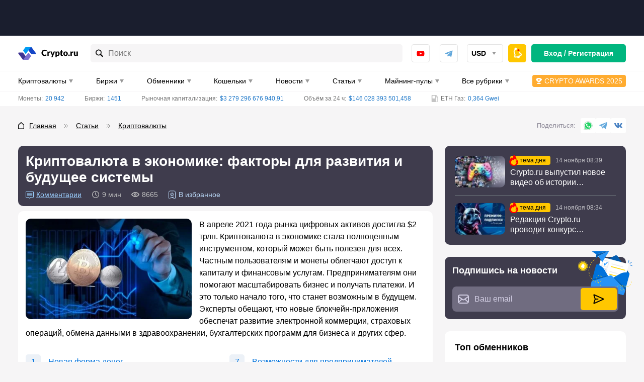

--- FILE ---
content_type: text/css
request_url: https://crypto.ru/wp-content/plugins/ap-tooltips/assets/style.css
body_size: 688
content:
.tlp-tooltip {
    position: relative;
    border-bottom: dashed;
    cursor: help;
    color: #0072DB;
    border-width: 1px;
}

.tpl-wrapper {
    display: none;
    position: absolute;
    z-index: 99;
    bottom: 100%;
    left: 50%;
    transform: translate(-50%);
    max-width: 250px;
    width: max-content;
    padding-bottom: 8px;
    font-weight: normal;
}

.tpl-wrapper.tlp-show {
    visibility: visible !important;
    display: flex !important
}

.tpl-wrapper::after {
    content: "";
    bottom: 3px;
    left: 50%;
    border-right: 1px solid #E3E3E3;
    border-bottom: 1px solid #E3E3E3;
    z-index: 3;
    height: 10px;
    width: 10px;
    background: #fff;
    transform: rotate(45deg);
    opacity: 1;
    visibility: visible;
    position: absolute;
}

.tpl-content {
    background: #fff;
    color: #000;
    border-radius: 6px;
    padding: 15px 15px;
    font-size: 15px;
    line-height: 20px;
    max-width: 300px;
    border: 1px solid #E3E3E3;
    box-shadow: 1px 1px 10px #e3e3e3;
    width: 100%;
}

.tlp-left::after {
    left: 20px;
}

.tlp-right::after {
    left: initial;
    right: 30px;
}

.tlp-more {
    display: inline-block;
    width: 100%;
}

.tpl-close {
    display: block;
    position: absolute;
    top: 5px;
    right: 5px;
    width: 15px;
    height: 15px;
    padding: 0;
    background-repeat: no-repeat;
    background-position: center;
    background-color: transparent;
    background-image: url("data:image/svg+xml,%3Csvg xmlns='http://www.w3.org/2000/svg' fill='none' viewBox='0 0 24 24' stroke='currentColor' stroke-width='2'%3E%3Cpath stroke-linecap='round' stroke-linejoin='round' d='M6 18 18 6M6 6l12 12'/%3E%3C/svg%3E");
    border: 0;
    cursor: pointer;
}

.tpl-close:hover {
    background-image: url("data:image/svg+xml,%3Csvg xmlns='http://www.w3.org/2000/svg' fill='none' viewBox='0 0 24 24' stroke='%230072DB' stroke-width='2'%3E%3Cpath stroke-linecap='round' stroke-linejoin='round' d='M6 18 18 6M6 6l12 12'/%3E%3C/svg%3E");
}

@media (min-width: 380px) {

    .tpl-wrapper {
        max-width: 300px;
    }
}

@media (min-width: 800px) {

    .tpl-close {
        display: none;
    }
}

--- FILE ---
content_type: text/css
request_url: https://crypto.ru/wp-content/plugins/wp-polls/polls-css.css
body_size: 753
content:
.wp-polls {
    margin: 0 0 20px;
    padding: 30px;
}

.wp-polls p {
    margin-top: 0;
    margin-bottom: 1em;
}

.wp-polls ul li, .wp-polls-ul li, .wp-polls-ans ul li {
    text-align: left;
    background-image: none;
    display: block;
}

.wp-polls-ul li {
    width: 50%;
}

.wp-polls ul, .wp-polls-ul, .wp-polls-ans ul {
    text-align: left;
    list-style: none;
    float: none;
    display: flex;
    flex-wrap: wrap;
}

.wp-polls ul li:before, .wp-polls-ans ul li:before, #sidebar ul ul li:before {
    content: '';
}

.wp-polls IMG, .wp-polls LABEL, .wp-polls INPUT, .wp-polls-loading IMG, .wp-polls-image IMG {
    display: inline;
    border: 0px;
    padding: 0px;
    margin: 0px;
}

.wp-polls INPUT[type="checkbox"],
.wp-polls INPUT[type="checkbox"]:focus,
.wp-polls INPUT[type="radio"],
.wp-polls INPUT[type="radio"]:focus {
    display: inline-block;
    vertical-align: middle;
    margin-bottom: 2px;
    min-height: initial;
    padding: 0;
    box-shadow: none;
    border-radius: initial;
    background-color: initial;
    transition: initial;
    border: initial;
    outline: initial;
    max-width: initial;
    -webkit-appearance: auto;
}

.wp-polls-ul {
    padding: 0px !important;
    margin: 0 0 1em !important;
}

.wp-polls-ul li:before {
    display: none !important;
}

.wp-polls-ul li label {
    margin: 2px 0 0 5px;
}

.wp-polls-ans {
    width: 100%;
    filter: alpha(opacity=100);
    -moz-opacity: 1;
    opacity: 1;
    /* background-color: #ffffff; */
}

.wp-polls-loading {
    display: none;
    text-align: center;
    height: 16px;
    line-height: 16px;
}

.wp-polls-image {
    border: 0px;
}

.wp-polls .Buttons {
    border: 1px solid #c8c8c8;
    background-color: #f3f6f8;
}

/* Polls Archive Paging */
.wp-polls-paging a, .wp-polls-paging a:link {
    padding: 2px 4px 2px 4px;
    margin: 2px;
    text-decoration: none;
    border: 1px solid #0066cc;
    color: #0066cc;
    background-color: #FFFFFF;
}

.wp-polls-paging a:visited {
    padding: 2px 4px 2px 4px;
    margin: 2px;
    text-decoration: none;
    border: 1px solid #0066cc;
    color: #0066cc;
    background-color: #FFFFFF;
}

.wp-polls-paging a:hover {
    border: 1px solid #000000;
    color: #000000;
    background-color: #FFFFFF;
}

.wp-polls-paging a:active {
    padding: 2px 4px 2px 4px;
    margin: 2px;
    text-decoration: none;
    border: 1px solid #0066cc;
    color: #0066cc;
    background-color: #FFFFFF;
}

.wp-polls-paging span.pages {
    padding: 2px 4px 2px 4px;
    margin: 2px 2px 2px 2px;
    color: #000000;
    border: 1px solid #000000;
    background-color: #FFFFFF;
}

.wp-polls-paging span.current {
    padding: 2px 4px 2px 4px;
    margin: 2px;
    font-weight: bold;
    border: 1px solid #000000;
    color: #000000;
    background-color: #FFFFFF;
}

.wp-polls-paging span.extend {
    padding: 2px 4px 2px 4px;
    margin: 2px;
    border: 1px solid #000000;
    color: #000000;
    background-color: #FFFFFF;
}

/*** Responsive ***/

@media (max-width: 768px) {
    body .wp-polls ul,
    body .wp-polls-ul,
    body .wp-polls-ans ul {
        display: block;
    }

    body .wp-polls-ul li {
        width: initial;
    }
}

--- FILE ---
content_type: text/css
request_url: https://crypto.ru/wp-content/themes/yelly/assets/_dist/css/sidebar.css
body_size: 8942
content:
.widget-posts{display:flex;flex-direction:column}.widget-posts__item{display:flex;align-items:center;position:relative}.widget--blogs .widget-posts__item{align-items:flex-start}.widget-posts__item:not(:last-child){padding-bottom:15px;margin-bottom:15px;border-bottom:1px solid #f6f5f6}.widget-posts__item-label{display:flex;align-items:center;justify-content:center;position:absolute;top:5px;left:5px;height:20px;padding:0 8px;font-size:12px;line-height:12px;font-weight:500;background-color:#ffc700;border-radius:4px;z-index:1}.widget-posts__item-poster{flex-shrink:0;width:60px;margin-right:10px;border-radius:10px;overflow:hidden}.widget--blogs .widget-posts__item-poster{width:100px;margin-right:15px}.widget-posts__item-poster-link{display:block;position:relative;width:100%;height:0;padding-top:62.5%;overflow:hidden}.widget-posts__item-poster-image{display:block;position:absolute;top:50%;left:50%;min-height:100%;min-width:100%;width:100%;height:100%;transform:translate(-50%,-50%);object-fit:cover}.widget-posts__item-info{font-size:14px;line-height:21px}.widget-posts__item-meta{display:flex;align-items:center;margin-bottom:5px}.widget-posts__item-hot{display:inline-flex;align-items:center;justify-content:center;position:relative;margin:0 5px 0 9px;padding:2px 5px 3px 15px;font-size:14px;line-height:16px;background-color:#ffc700;border-radius:4px;white-space:nowrap}.widget-posts__item-hot:before{content:"";display:block;position:absolute;top:-8px;left:-9px;width:25px;height:35px;background-repeat:no-repeat;background-position:center;background-image:url("data:image/svg+xml,%3Csvg width='25' height='36' viewBox='0 0 25 36' fill='none' xmlns='http://www.w3.org/2000/svg'%3E%3Cpath d='M4.85979 11.0417C4.39141 14.3937 1.5 17.2348 1.5 20.8444C1.5 27.328 5.87011 31 11.7667 31C17.6632 31 23.5902 25.4976 20.7806 16.8091C20.0372 17.8938 19.0113 18.9585 17.8306 19.599C18.4863 7.07135 11.0407 5 11.0407 5C11.3693 8.52868 7.95039 13.2921 7.95039 13.2921C7.16191 12.2863 6.09177 11.5071 4.85979 11.0417Z' fill='%23FF0000'/%3E%3Cpath d='M9.34366 15.8753C8.51624 17.6905 6.35908 18.8033 5.76245 20.8441C4.6908 24.5097 6.63445 27.3314 10.076 28.3375C13.5175 29.3437 17.8862 27.2441 17.6825 21.8526C17.0693 22.339 16.2945 22.7659 15.4996 22.9265C17.9529 15.9557 13.9497 13.5142 13.9497 13.5142C13.5583 15.5652 10.7755 17.6749 10.7755 17.6749C10.4816 16.9717 9.98577 16.3486 9.34366 15.8753Z' fill='%23FFC700'/%3E%3C/svg%3E%0A")}.widget-posts__item-date{color:#757575;white-space:nowrap}.widget-posts__item-title-link{color:#000;text-decoration:none}.widget--blogs .widget-posts__item-title-link{display:-webkit-box;font-weight:700;overflow:hidden;-webkit-line-clamp:2;-webkit-box-orient:vertical}.widget-posts__item-title-link:hover{color:#0072db}.widget-posts__item-category{font-size:14px;line-height:21px;color:#757575}.widget-posts__item-aside-link{flex-shrink:0;display:block;width:24px;height:24px;margin-left:auto;background-color:#ecf1f7;border-radius:5px;background-repeat:no-repeat;background-position:center;background-image:url("data:image/svg+xml, %3Csvg fill='%23E32C13' width='14' height='14' viewBox='0 0 14 14' xmlns='http://www.w3.org/2000/svg'%3E%3Cg clip-path='url(%23arrow_clip)'%3E%3Cpath d='M13.6696 6.17396L9.0608 1.56516C8.95708 1.45603 8.83257 1.36875 8.69461 1.30848C8.55664 1.24821 8.40801 1.21615 8.25746 1.21421C8.10692 1.21226 7.95751 1.24046 7.81803 1.29714C7.67855 1.35383 7.55183 1.43785 7.44532 1.54426C7.33881 1.65068 7.25468 1.77733 7.19787 1.91676C7.14106 2.05618 7.11273 2.20557 7.11455 2.35612C7.11637 2.50666 7.14829 2.65532 7.20844 2.79334C7.26859 2.93136 7.35576 3.05595 7.4648 3.15976L10.1892 5.87996H1.1284C0.82913 5.87996 0.542117 5.99885 0.330501 6.21046C0.118885 6.42208 0 6.70909 0 7.00836C0 7.30763 0.118885 7.59464 0.330501 7.80626C0.542117 8.01788 0.82913 8.13676 1.1284 8.13676H10.164L7.4648 10.8402C7.262 11.0536 7.15062 11.3377 7.15443 11.6321C7.15823 11.9265 7.27693 12.2077 7.48518 12.4158C7.69344 12.6238 7.97476 12.7423 8.26913 12.7458C8.56349 12.7494 8.84759 12.6378 9.0608 12.4348L13.6696 7.82596C13.7747 7.72144 13.8581 7.59708 13.9148 7.46009C13.9715 7.32311 14.0005 7.17622 14 7.02796C14.0007 7.01864 14.0007 7.00928 14 6.99996C14.0007 6.99064 14.0007 6.98128 14 6.97196C13.9999 6.6727 13.8811 6.38571 13.6696 6.17396Z'/%3E%3C/g%3E%3Cdefs%3E%3CclipPath id='arrow_clip'%3E%3Crect width='14' height='14'/%3E%3C/clipPath%3E%3C/defs%3E%3C/svg%3E")}.widget-posts__item-aside-link:hover{background-color:#dee7f1}.widget-posts__item-author{display:flex;align-items:center;margin-top:5px}.widget-posts__item-author-photo{display:flex;align-items:center;justify-content:space-between;flex-shrink:0;width:16px;height:16px;margin-right:10px;border-radius:50%;overflow:hidden}.widget-posts__item-author-photo-image{display:block;width:100%;height:100%;object-fit:contain}.widget-posts__item-author-name{display:-webkit-box;font-size:14px;line-height:16px;text-decoration:none;color:#757575;overflow:hidden;-webkit-line-clamp:1;-webkit-box-orient:vertical}.widget-posts__item-author-name:hover{color:#000}.widget.default{padding:20px}.get__exchange{display:flex;align-items:center;padding:0 0 15px;margin:0 0 15px;border-bottom:solid #f6f5f6 1px;color:#207acd}.get__exchange__icon{content:'';flex-shrink:0;width:50px;height:50px;background-color:#ecf1f7;border-radius:11px;margin-right:15px;display:block;background-repeat:no-repeat;background-position:50%;transition:1s ease all}.get__exchange-button{height:50px;font-size:16px;line-height:18px}.label__exchange_go{font-size:14px;line-height:16px;text-align:center;margin-top:14px;color:grey}.get__exchange__label{font-size:14px;line-height:16px;color:grey}.get__exchange__value{display:block;font-size:16px;line-height:19px;color:#000;font-weight:700;margin-top:5px;word-break:break-word}.widget.gray{color:#fff;background:#3f3c4d;border-radius:4px}.subscribe__form{display:flex;background:#f6f5f6;border-radius:5px;justify-content:space-between}.subscribe__form .subscribe__button,.subscribe__form .subscribe__input{height:40px}.subscribe__form .subscribe__input{border:0;background:0 0;outline:0;flex:1;width:60%}.subscribe__button{width:40%}.tabs__item-footer{display:flex;align-items:center;justify-content:center}.tabs__item-footer-link{font-size:14px;line-height:16px;font-weight:500}.widget-pairs__item{display:flex;align-items:center}.widget-pairs__item:not(:last-child){margin-bottom:15px;padding-bottom:15px;border-bottom:1px solid #f6f5f6}.widget-pairs__item-logos{display:flex;align-items:center;flex-shrink:0;margin-right:15px}.widget-pairs__item-logo{display:flex;align-items:center;justify-content:center;width:40px;height:40px;border:1px solid #efefef;border-radius:50%;overflow:hidden}.widget-pairs__item-logo:not(:first-child){margin-left:-10px}.widget-pairs__item-info{display:flex;flex-direction:column}.widget-pairs__item-name{margin-bottom:4px;font-size:14px;line-height:16px;font-weight:500;color:#000}.widget-pairs__item-value{font-size:16px;line-height:16px;font-weight:700}.widget-pairs__item-value[data-before]:before{content:attr(data-before);font-weight:400;color:grey}.widget-pairs__item-link{display:block;width:24px;height:24px;margin-left:auto;background-color:#ecf1f7;background-repeat:no-repeat;background-position:center;background-image:url("data:image/svg+xml,%3Csvg width='14' height='14' viewBox='0 0 14 14' fill='none' xmlns='http://www.w3.org/2000/svg'%3E%3Cg clip-path='url(%23clip0)'%3E%3Cpath d='M13.6696 6.17396L9.0608 1.56516C8.95708 1.45603 8.83257 1.36875 8.69461 1.30848C8.55664 1.24821 8.40801 1.21615 8.25746 1.21421C8.10692 1.21226 7.95751 1.24046 7.81803 1.29714C7.67855 1.35383 7.55183 1.43785 7.44532 1.54426C7.33881 1.65068 7.25468 1.77733 7.19787 1.91676C7.14106 2.05618 7.11273 2.20557 7.11455 2.35612C7.11637 2.50666 7.14829 2.65532 7.20844 2.79334C7.26859 2.93136 7.35576 3.05595 7.4648 3.15976L10.1892 5.87996H1.1284C0.82913 5.87996 0.542117 5.99885 0.330501 6.21046C0.118885 6.42208 0 6.70909 0 7.00836C0 7.30763 0.118885 7.59464 0.330501 7.80626C0.542117 8.01788 0.82913 8.13676 1.1284 8.13676H10.164L7.4648 10.8402C7.262 11.0536 7.15062 11.3377 7.15443 11.6321C7.15823 11.9265 7.27693 12.2077 7.48518 12.4158C7.69344 12.6238 7.97476 12.7423 8.26913 12.7458C8.56349 12.7494 8.84759 12.6378 9.0608 12.4348L13.6696 7.82596C13.7747 7.72144 13.8581 7.59708 13.9148 7.46009C13.9715 7.32311 14.0005 7.17622 14 7.02796C14.0007 7.01864 14.0007 7.00928 14 6.99996C14.0007 6.99064 14.0007 6.98128 14 6.97196C13.9999 6.6727 13.8811 6.38571 13.6696 6.17396Z' fill='%230072DB'/%3E%3C/g%3E%3Cdefs%3E%3CclipPath id='clip0'%3E%3Crect width='14' height='14' fill='white'/%3E%3C/clipPath%3E%3C/defs%3E%3C/svg%3E%0A");border-radius:5px}.widget-pairs__item-link:hover{background-color:#dee7f1}.widget-exchange{display:flex;flex-direction:column}.widget-exchange__item{display:flex;align-items:center;justify-content:space-between}.widget-exchange__item:not(:first-child){padding-top:20px}.widget-exchange__item:not(:last-child){padding-bottom:20px;border-bottom:1px solid #f6f5f6}.widget-exchange__item-main{display:flex;align-items:center}.widget-exchange__item-logo{display:flex;align-items:center;justify-content:center;flex-shrink:0;width:30px;height:30px;margin-right:10px;border-radius:50%;overflow:hidden}.widget-exchange__item-info{display:flex;flex-direction:column;margin-right:10px}.widget-exchange__item-title{margin-bottom:5px;font-size:16px;line-height:18px;font-weight:500;text-decoration:none;color:#000;word-break:break-word}a.widget-exchange__item-title:hover{text-decoration:underline}.widget-exchange__item-meta{display:flex;align-items:center}.widget-exchange__item-rating{display:flex;align-items:center;font-size:14px;line-height:16px;font-weight:700;color:#0072db}.widget-exchange__item-comments{display:flex;align-items:center;margin-left:10px;font-size:14px;line-height:16px;color:#000;text-decoration:none}a.widget-exchange__item-comments:hover{text-decoration:underline}.widget-exchange__item-buttons{display:flex;align-items:center;flex-shrink:0;width:132px;margin:0 -5px}.widget-exchange__item-button{flex-shrink:0;height:32px;margin:0 5px}.widget-exchange__item-button--buy{font-size:14px;line-height:14px;padding:0 5px}.widget-exchange__item-button--review{width:32px;height:32px;padding:0;text-indent:-99999px;background-repeat:no-repeat;background-position:center;background-image:url("data:image/svg+xml,%3Csvg width='14' height='14' viewBox='0 0 14 14' fill='none' xmlns='http://www.w3.org/2000/svg'%3E%3Cg clip-path='url(%23clip0)'%3E%3Cpath d='M13.6696 6.17395L9.0608 1.56515C8.95708 1.45602 8.83257 1.36875 8.69461 1.30847C8.55664 1.2482 8.40801 1.21615 8.25746 1.2142C8.10692 1.21225 7.95751 1.24045 7.81803 1.29713C7.67855 1.35382 7.55183 1.43784 7.44532 1.54425C7.33881 1.65067 7.25468 1.77732 7.19787 1.91675C7.14106 2.05618 7.11273 2.20556 7.11455 2.35611C7.11637 2.50666 7.14829 2.65532 7.20844 2.79334C7.26859 2.93135 7.35576 3.05594 7.4648 3.15975L10.1892 5.87995H1.1284C0.82913 5.87995 0.542117 5.99884 0.330501 6.21045C0.118885 6.42207 0 6.70908 0 7.00835C0 7.30762 0.118885 7.59464 0.330501 7.80625C0.542117 8.01787 0.82913 8.13675 1.1284 8.13675H10.164L7.4648 10.8402C7.262 11.0535 7.15062 11.3377 7.15443 11.6321C7.15823 11.9265 7.27693 12.2077 7.48518 12.4158C7.69344 12.6238 7.97476 12.7423 8.26913 12.7458C8.56349 12.7494 8.84759 12.6377 9.0608 12.4348L13.6696 7.82595C13.7747 7.72143 13.8581 7.59707 13.9148 7.46008C13.9715 7.3231 14.0005 7.17622 14 7.02795C14.0007 7.01864 14.0007 7.00927 14 6.99995C14.0007 6.99063 14.0007 6.98128 14 6.97195C13.9999 6.67269 13.8811 6.3857 13.6696 6.17395Z' fill='%230072DB'/%3E%3C/g%3E%3Cdefs%3E%3CclipPath id='clip0'%3E%3Crect width='14' height='14' fill='white'/%3E%3C/clipPath%3E%3C/defs%3E%3C/svg%3E%0A")}.widget-expert{display:flex;flex-direction:column}.widget-expert__item{display:flex;align-items:flex-start}.widget-expert__item:not(:last-child){margin-bottom:20px;padding-bottom:20px;border-bottom:solid #f6f5f6 1px}.widget-expert__item-image{display:flex;align-items:center;justify-content:center;flex-shrink:0;width:60px;height:60px;margin-right:10px;border-radius:50%;overflow:hidden}.widget-expert__item-info-body{display:flex;flex-direction:column}.widget-expert__item-name{font-weight:700;color:#000;text-decoration:none}.widget-expert__item-name:hover{text-decoration:underline}.widget-expert__item-bio{margin-top:10px;font-size:15px;line-height:18px}.widget-expert__item-bio *{font-size:15px;line-height:18px}.widget-expert__item-bio :not(:last-child){margin-bottom:15px}.widget-expert__item-bio ul{list-style:none}.widget-expert__item-bio ul li{margin-bottom:8px!important}.widget-expert__item-bio ul li:before{content:"";display:inline-block;width:17px;height:6px;margin:0 5px 2px 0;vertical-align:middle;background-color:#0072db;border-radius:1px;transform:skewX(-15deg)}.widget-expert__item-bio ul li:last-child{margin-bottom:0}.widget-expert__item-social{display:flex;align-items:center;margin:10px -4px 0}.widget-expert__item-social-link{display:flex;align-items:center;justify-content:center;width:24px;height:24px;margin:0 4px;border-radius:2px;overflow:hidden}.widget-expert__item-social-link:hover{opacity:.7}.widget-expert__item-social-link:after{content:"";display:block;width:100%;height:100%;padding:4px;background-position:center;background-repeat:no-repeat;background-origin:content-box;box-sizing:border-box}.widget-expert__item-social-link--facebook{background-color:#3b5998}.widget-expert__item-social-link--facebook:after{background-image:url("data:image/svg+xml,%3Csvg fill='%23ffffff' viewBox='0 0 11 20' xmlns='http://www.w3.org/2000/svg'%3E%3Cpath fill-rule='evenodd' clip-rule='evenodd' d='M6.77867 20V10.8776H9.85863L10.3199 7.3214H6.77992V5.05268C6.77992 4.02269 7.06741 3.32145 8.55115 3.32145H10.4449V0.13899C9.5281 0.0425306 8.60673 -0.00378793 7.68491 0.000241924C4.95619 0.000241924 3.08746 1.65772 3.08746 4.70019V7.3214H0V10.8776H3.08746V20H6.77867Z'/%3E%3C/svg%3E")}.widget-expert__item-social-link--instagram{background:radial-gradient(circle at 30% 107%,#fdf497 0,#fdf497 5%,#fd5949 45%,#d6249f 60%,#285aeb 90%)}.widget-expert__item-social-link--instagram:after{background-image:url("data:image/svg+xml,%3Csvg fill='%23ffffff' viewBox='0 0 24 24' xmlns='http://www.w3.org/2000/svg'%3E%3Cg clip-path='url(%23instagram_clip)'%3E%3Cpath d='M12 2.16158C15.2043 2.16158 15.5835 2.17396 16.8491 2.2316C18.019 2.28495 18.6545 2.48025 19.0775 2.64459C19.5993 2.83674 20.0714 3.14358 20.4589 3.54249C20.8578 3.92996 21.1646 4.40203 21.3568 4.92388C21.5211 5.34688 21.7164 5.98232 21.7698 7.15221C21.8274 8.41785 21.8398 8.79702 21.8398 12.0014C21.8398 15.2057 21.8274 15.5849 21.7698 16.8505C21.7164 18.0204 21.5211 18.6559 21.3568 19.0789C21.1569 19.5963 20.8511 20.0661 20.4589 20.4583C20.0667 20.8505 19.5968 21.1564 19.0794 21.3562C18.6564 21.5206 18.0209 21.7159 16.851 21.7692C15.5859 21.8269 15.2062 21.8393 12.0019 21.8393C8.79755 21.8393 8.4179 21.8269 7.15274 21.7692C5.98285 21.7159 5.34741 21.5206 4.92442 21.3562C4.40256 21.1641 3.93049 20.8572 3.54303 20.4583C3.14412 20.0709 2.83727 19.5988 2.64512 19.0769C2.48079 18.654 2.28549 18.0185 2.23214 16.8486C2.1745 15.583 2.16211 15.2038 2.16211 11.9995C2.16211 8.79511 2.1745 8.41595 2.23214 7.15031C2.28549 5.98041 2.48079 5.34497 2.64512 4.92198C2.83727 4.40012 3.14412 3.92805 3.54303 3.54059C3.93049 3.14168 4.40256 2.83483 4.92442 2.64268C5.34741 2.47835 5.98285 2.28305 7.15274 2.2297C8.41838 2.17206 8.79755 2.15967 12.0019 2.15967L12 2.16158ZM12.0019 -0.00244141C8.74277 -0.00244141 8.33407 0.0113725 7.05414 0.0699625C5.77421 0.128553 4.9025 0.332903 4.14036 0.629188C3.33944 0.930686 2.61382 1.40306 2.01397 2.01344C1.40359 2.61328 0.931222 3.3389 0.629723 4.13983C0.333439 4.90197 0.130518 5.77558 0.0724039 7.05265C0.0142902 8.32973 0 8.74033 0 11.9995C0 15.2586 0.0138139 15.6673 0.0724039 16.9472C0.130994 18.2272 0.333439 19.097 0.629723 19.8591C0.931344 20.6597 1.40371 21.385 2.01397 21.9845C2.61361 22.5953 3.33928 23.0678 4.14036 23.3693C4.9025 23.666 5.77611 23.8689 7.05318 23.9271C8.33026 23.9852 8.74181 23.9995 12.0009 23.9995C15.2601 23.9995 15.6688 23.9856 16.9487 23.9271C18.2286 23.8685 19.0975 23.666 19.8596 23.3693C20.6571 23.0612 21.3813 22.5897 21.9858 21.9852C22.5903 21.3807 23.0617 20.6565 23.3698 19.8591C23.6665 19.097 23.8695 18.2233 23.9276 16.9463C23.9857 15.6692 24 15.2576 24 11.9985C24 8.73938 23.9862 8.33068 23.9276 7.05075C23.869 5.77082 23.6665 4.90197 23.3698 4.13983C23.0685 3.33918 22.5963 2.61385 21.986 2.01439C21.3863 1.40366 20.6606 0.930965 19.8596 0.629188C19.0975 0.332903 18.2239 0.129982 16.9468 0.0718679C15.6697 0.0137542 15.2591 -0.000536041 12 -0.000536041L12.0019 -0.00244141Z'/%3E%3Cpath d='M12.0001 5.83789C10.7814 5.83789 9.59002 6.19928 8.5767 6.87637C7.56337 7.55345 6.77357 8.51582 6.30719 9.64177C5.8408 10.7677 5.71878 12.0067 5.95654 13.202C6.1943 14.3973 6.78117 15.4952 7.64293 16.357C8.5047 17.2188 9.60266 17.8056 10.798 18.0434C11.9933 18.2812 13.2322 18.1591 14.3582 17.6928C15.4841 17.2264 16.4465 16.4366 17.1236 15.4232C17.8007 14.4099 18.1621 13.2186 18.1621 11.9998C18.1621 11.1906 18.0028 10.3893 17.6931 9.6417C17.3835 8.89406 16.9296 8.21475 16.3574 7.64255C15.7852 7.07034 15.1059 6.61646 14.3583 6.30681C13.6106 5.99717 12.8093 5.83783 12.0001 5.83789ZM12.0001 16.0011C11.2087 16.0011 10.4351 15.7664 9.77711 15.3268C9.1191 14.8871 8.60625 14.2622 8.3034 13.5311C8.00056 12.7999 7.92132 11.9954 8.07571 11.2192C8.2301 10.4431 8.61118 9.73011 9.17077 9.17052C9.73036 8.61093 10.4433 8.22985 11.2195 8.07546C11.9957 7.92107 12.8002 8.00031 13.5313 8.30316C14.2625 8.606 14.8874 9.11886 15.327 9.77686C15.7667 10.4349 16.0014 11.2085 16.0014 11.9998C16.0014 13.0611 15.5798 14.0788 14.8294 14.8292C14.079 15.5796 13.0613 16.0011 12.0001 16.0011Z'/%3E%3Cpath d='M18.4056 7.0345C19.2008 7.0345 19.8455 6.3898 19.8455 5.59452C19.8455 4.79924 19.2008 4.15454 18.4056 4.15454C17.6103 4.15454 16.9656 4.79924 16.9656 5.59452C16.9656 6.3898 17.6103 7.0345 18.4056 7.0345Z'/%3E%3C/g%3E%3Cdefs%3E%3CclipPath id='instagram_clip'%3E%3Crect width='24' height='24'/%3E%3C/clipPath%3E%3C/defs%3E%3C/svg%3E")}.widget-expert__item-social-link--twitter{background-color:#1da1f2}.widget-expert__item-social-link--twitter:after{background-image:url("data:image/svg+xml,%3Csvg fill='%23ffffff' viewBox='0 0 20 17' xmlns='http://www.w3.org/2000/svg'%3E%3Cpath fill-rule='evenodd' clip-rule='evenodd' d='M20 1.92831C19.2513 2.26019 18.457 2.47802 17.6437 2.57456C18.5003 2.06161 19.1414 1.25489 19.4475 0.304564C18.6418 0.782327 17.7604 1.11884 16.8412 1.29956C16.2235 0.639488 15.405 0.201888 14.513 0.0547328C13.621 -0.0924226 12.7053 0.0591035 11.9083 0.485776C11.1112 0.912449 10.4774 1.59039 10.1052 2.41429C9.733 3.23819 9.64329 4.16194 9.85 5.04206C8.21846 4.96031 6.62236 4.53635 5.16531 3.79771C3.70826 3.05906 2.42284 2.02224 1.3925 0.754565C0.866214 1.65746 0.70458 2.72724 0.940627 3.74531C1.17668 4.76339 1.79259 5.65289 2.6625 6.23207C2.01094 6.21171 1.37367 6.036 0.80375 5.71956V5.77081C0.804225 6.71803 1.13216 7.63595 1.73198 8.36904C2.3318 9.10214 3.16663 9.60531 4.095 9.79331C3.49078 9.95668 2.85733 9.98062 2.2425 9.86331C2.50451 10.6786 3.01478 11.3916 3.70195 11.9026C4.38912 12.4136 5.21881 12.6971 6.075 12.7133C5.22364 13.3816 4.24884 13.8753 3.20642 14.1664C2.16399 14.4575 1.0744 14.5401 0 14.4096C1.87601 15.6158 4.05967 16.2563 6.29 16.2546C13.8375 16.2546 17.965 10.0046 17.965 4.58331C17.965 4.40456 17.96 4.22706 17.9525 4.05206C18.7559 3.47107 19.4492 2.75147 20 1.92706V1.92831Z'/%3E%3C/svg%3E")}.widget-expert__item-social-link--vkontakte{background-color:#2787f5}.widget-expert__item-social-link--vkontakte:after{background-image:url("data:image/svg+xml,%3Csvg fill='%23ffffff' viewBox='0 0 20 12' xmlns='http://www.w3.org/2000/svg'%3E%3Cpath fill-rule='evenodd' clip-rule='evenodd' d='M19.529 0.825009C19.679 0.360004 19.529 0.0212505 18.8727 0.0212505H16.6914C16.1414 0.0212505 15.8864 0.317503 15.7377 0.635007C15.7377 0.635007 14.6152 3.34754 13.0476 5.10506C12.5401 5.61256 12.3064 5.78256 12.0314 5.78256C11.8826 5.78256 11.6926 5.61256 11.6926 5.14756V0.805009C11.6926 0.255003 11.5226 0 11.0564 0H7.62508C7.28758 0 7.07508 0.253753 7.07508 0.508756C7.07508 1.03751 7.85884 1.16501 7.94259 2.64753V5.86756C7.94259 6.56632 7.81633 6.69257 7.54008 6.69257C6.79882 6.69257 4.9988 3.96129 3.91879 0.847509C3.70629 0.232503 3.49504 0 2.94378 0H0.741258C0.106251 0 0 0.296253 0 0.613757C0 1.18626 0.741258 4.06629 3.45254 7.88009C5.25256 10.4851 7.81509 11.8826 10.1251 11.8826C11.5226 11.8826 11.6926 11.5651 11.6926 11.0351V9.06635C11.6926 8.43009 11.8189 8.32384 12.2639 8.32384C12.5814 8.32384 13.1539 8.49384 14.4464 9.74386C15.9289 11.2264 16.1839 11.9039 17.0089 11.9039H19.1902C19.8265 11.9039 20.1227 11.5864 19.9527 10.9726C19.7627 10.3576 19.0427 9.46885 18.1102 8.41009C17.6014 7.81634 16.8389 7.16008 16.6064 6.84132C16.2889 6.41757 16.3739 6.24882 16.6064 5.86631C16.5852 5.86631 19.254 2.09752 19.529 0.826259'/%3E%3C/svg%3E")}.widget-expert__item-social-link--telegram{background-color:#08c}.widget-expert__item-social-link--telegram:after{background-image:url("data:image/svg+xml,%3Csvg fill='%23FFFFFF' viewBox='0 0 20 17' xmlns='http://www.w3.org/2000/svg'%3E%3Cpath fill-rule='evenodd' clip-rule='evenodd' d='M18.6498 0.110967L0.93367 6.94342C-0.275071 7.42841 -0.268821 8.10341 0.713672 8.4034L5.13114 9.78339L6.82238 14.9659C7.02737 15.5333 6.92612 15.7583 7.52237 15.7583C7.98237 15.7583 8.18486 15.5484 8.44236 15.2984C8.60486 15.1396 9.57111 14.1984 10.6511 13.1496L15.2473 16.5458C16.0923 17.0121 16.7036 16.7708 16.9135 15.7608L19.931 1.54346C20.2398 0.305965 19.4585 -0.25653 18.6498 0.110967ZM5.82488 9.4659L15.7836 3.18344C16.2811 2.88095 16.7373 3.04344 16.3623 3.37594L7.83487 11.0696L7.50362 14.6109L5.82488 9.4659Z'/%3E%3C/svg%3E")}.widget-expert__item-social-link--linkedin{background-color:#0077b7}.widget-expert__item-social-link--linkedin:after{background-image:url("data:image/svg+xml,%3Csvg xmlns='http://www.w3.org/2000/svg' viewBox='0 0 310 310' style='enable-background:new 0 0 310 310' xml:space='preserve'%3E%3Cpath d='M72.16 99.73H9.927a5 5 0 0 0-5 5v199.928a5 5 0 0 0 5 5H72.16a5 5 0 0 0 5-5V104.73a5 5 0 0 0-5-5zM41.066.341C18.422.341 0 18.743 0 41.362 0 63.991 18.422 82.4 41.066 82.4c22.626 0 41.033-18.41 41.033-41.038C82.1 18.743 63.692.341 41.066.341zM230.454 94.761c-24.995 0-43.472 10.745-54.679 22.954V104.73a5 5 0 0 0-5-5h-59.599a5 5 0 0 0-5 5v199.928a5 5 0 0 0 5 5h62.097a5 5 0 0 0 5-5V205.74c0-33.333 9.054-46.319 32.29-46.319 25.306 0 27.317 20.818 27.317 48.034v97.204a5 5 0 0 0 5 5H305a5 5 0 0 0 5-5V194.995c0-49.565-9.451-100.234-79.546-100.234z' fill='%23ffffff'/%3E%3C/svg%3E")}.sidebar__image{max-width:320px;width:100%;height:320px;margin:0 auto 10px;background-color:#fff;border-radius:10px}.sidebar__image--mobile{display:block}.sidebar__image--desktop{display:none}.sidebar .table-of-contents{display:none;position:fixed;top:20px;right:10px;max-width:360px;background-color:#0072db;border-radius:10px;counter-reset:toc!important;clear:both;z-index:14}.sidebar .table-of-contents--visible{display:block}.sidebar .table-of-contents--open{width:calc(100% - 20px);overflow:hidden}.sidebar .table-of-contents__list{display:none;max-height:calc(100vh - 130px);margin:0 0 10px;padding:0 20px;overflow:auto;list-style:none}.sidebar .table-of-contents--open .table-of-contents__list{display:block}.sidebar .table-of-contents__item{display:flex;align-items:center;margin:0 0 5px;font-size:16px;line-height:16px;-webkit-column-break-inside:avoid}.sidebar .table-of-contents__item:not(:last-child){margin:0 0 5px}.sidebar .table-of-contents__item:before{flex-shrink:0;counter-increment:toc!important;content:counter(toc)!important;display:flex!important;align-items:center;justify-content:flex-start;width:25px;height:24px;margin-right:5px;color:rgba(255,255,255,.5)}.sidebar .table-of-contents__item a{font-size:16px;line-height:24px;color:#fff}.sidebar .table-of-contents__toggle{width:100%!important;height:40px!important;padding:0 10px!important}.sidebar .table-of-contents__toggle:hover{background-color:#0072db}.sidebar .table-of-contents--open .table-of-contents__toggle{padding:0 20px!important}.sidebar .table-of-contents__toggle:before{content:"";flex-shrink:0;display:block;width:20px;height:12px;background-repeat:no-repeat;background-position:center;background-image:url("data:image/svg+xml,%3Csvg width='20' height='12' viewBox='0 0 20 12' fill='none' xmlns='http://www.w3.org/2000/svg'%3E%3Crect width='2' height='2' rx='1' fill='white'/%3E%3Crect x='4' width='16' height='2' rx='1' fill='white'/%3E%3Crect y='5' width='2' height='2' rx='1' fill='white'/%3E%3Crect x='4' y='5' width='16' height='2' rx='1' fill='white'/%3E%3Crect y='10' width='2' height='2' rx='1' fill='white'/%3E%3Crect x='4' y='10' width='16' height='2' rx='1' fill='white'/%3E%3C/svg%3E%0A")}.sidebar .table-of-contents--open .table-of-contents__toggle:before{margin-right:10px}.sidebar .table-of-contents__toggle-text{display:none;align-items:center;justify-content:space-between;width:100%}.sidebar .table-of-contents--open .table-of-contents__toggle-text{display:flex}.sidebar .table-of-contents__toggle-text:after{content:"";flex-shrink:0;display:block;width:8px;height:8px;margin-left:10px;background-image:url("data:image/svg+xml,%3Csvg width='9' height='8' viewBox='0 0 9 8' fill='none' xmlns='http://www.w3.org/2000/svg'%3E%3Cpath d='M4.5 8L1.0359 2L7.9641 2L4.5 8Z' fill='white'/%3E%3C/svg%3E%0A");background-position:center;background-repeat:no-repeat}.sidebar .table-of-contents--open .table-of-contents__toggle-text:after{transform:rotate(180deg)}.widget-authors{display:flex;flex-direction:column}.widget-author{display:flex;align-items:center;position:relative}.widget-author:not(:last-child){margin-bottom:15px;padding-bottom:15px;border-bottom:1px solid #f6f5f6}.widget-author__label{display:flex;align-items:center;justify-content:center;position:absolute;top:0;left:0;height:16px;padding:0 3px;font-size:12px;line-height:12px;background-color:#ffc700;border-radius:4px}.widget-author__photo{display:flex;align-items:center;justify-content:center;flex-shrink:0;width:50px;height:50px;margin-right:15px;border-radius:50%;overflow:hidden}.widget-author__photo>img{margin:0}.widget-author__name{font-size:16px;line-height:18px;font-weight:700;text-decoration:none;color:#000}.widget-author__name:hover{text-decoration:underline}.widget-author__position{margin-top:2px;font-size:14px;line-height:16px;color:grey}.widget-author__counter{margin-top:2px;font-size:14px;line-height:16px}.widget-blogs{display:flex;flex-direction:column}.widget-blogs__item{display:flex;align-items:center}.widget-blogs__item:not(:last-child){margin-bottom:20px;padding-bottom:20px;border-bottom:1px solid #f6f5f6}.widget-blogs__item-image{display:flex;align-items:center;justify-content:center;flex-shrink:0;width:40px;height:40px;margin-right:20px;border-radius:50%;overflow:hidden}.widget-blogs__item--0 .widget-blogs__item-image,.widget-blogs__item--1 .widget-blogs__item-image,.widget-blogs__item--2 .widget-blogs__item-image{background-repeat:no-repeat;background-position:center;background-image:url("data:image/svg+xml,%3Csvg width='32' height='31' fill='none' xmlns='http://www.w3.org/2000/svg'%3E%3Cpath d='m18.603 12.413.898-.898.804.803 1.694-1.693.501.502 3.47-3.47-6.127-6.126L16.373 5l.503.502-1.694 1.694.804.803-.899.898s-2.61-2.21-5.624.804c-3.013 3.013-1.787 8.013-5.101 11.328l.28.925.139.14 7.003-7.004a1.365 1.365 0 0 1 .257-1.57 1.37 1.37 0 1 1 1.938 1.938 1.363 1.363 0 0 1-1.63.223l-6.99 6.99.187.188.926.28c3.314-3.315 8.315-2.088 11.327-5.101 3.014-3.013.804-5.625.804-5.625Z' fill='%23fff'/%3E%3Cpath opacity='.3' d='m22.603 16.413.898-.898.804.803 1.694-1.693.501.502 3.47-3.47-6.127-6.126L20.373 9l.503.502-1.694 1.694.804.803-.899.898s-2.61-2.21-5.624.804c-3.013 3.013-1.787 8.013-5.101 11.328l.28.925.139.14 7.003-7.004a1.365 1.365 0 0 1 .257-1.57 1.37 1.37 0 1 1 1.939 1.938 1.363 1.363 0 0 1-1.63.223l-6.991 6.99.187.188.926.28c3.314-3.315 8.315-2.088 11.327-5.101 3.014-3.013.804-5.625.804-5.625Z' fill='%23fff'/%3E%3C/svg%3E")}.widget-blogs__item--0 .widget-blogs__item-image{background-color:#f9731a}.widget-blogs__item--1 .widget-blogs__item-image{background-color:#f39200}.widget-blogs__item--2 .widget-blogs__item-image{background-color:#ffc700}.widget-blogs__item-info{margin-right:auto}.widget-blogs__item-name{display:block;margin-bottom:2px;font-size:16px;line-height:1.5;font-weight:500;text-decoration:none;word-break:break-word;color:#000}a.widget-blogs__item-name:hover{text-decoration:underline}.widget-blogs__item-rating{display:flex;align-items:center;font-size:14px;line-height:16px;font-weight:700;color:#0072db}.widget-blogs__item-label{display:flex;align-items:center;justify-content:center;width:max-content;height:20px;padding:0 5px;font-size:14px;line-height:20px;font-weight:700;color:#fff}.widget-blogs__item--0 .widget-blogs__item-label{background-color:#f9731a}.widget-blogs__item--1 .widget-blogs__item-label{background-color:#f39200}.widget-blogs__item--2 .widget-blogs__item-label{background-color:#ffc700}.widget-blogs__item-button{width:80px;height:36px;margin-left:10px;font-size:14px;line-height:16px}.widget--predictions{background-color:#3f3c4d}.widget-predictions{display:flex;flex-direction:column}.widget-predictions .predictions-block__item:last-child{margin-bottom:0}.widget-predictions .predictions-block__item-inside{background:#f3f7ff}.widget--predictions .widget-predictions .predictions-block__item-inside{align-items:center;padding:0;background-color:#3f3c4d}.widget--predictions .widget-predictions .predictions-block__item-logo{width:100px}.widget--predictions .widget-predictions .predictions-block__item-title{font-size:16px;line-height:20px;font-weight:500;color:#fff}@media (min-width:360px){.widget-exchange__item-logo{width:40px;height:40px;margin-right:20px}.sidebar__image{max-width:360px;height:360px}.sidebar .table-of-contents{right:15px}.sidebar .table-of-contents--open{width:calc(100% - 30px)}}@media (min-width:576px){.widget-posts__item-poster{width:100px}.widget-exchange__item-info{flex-direction:row}.widget-exchange__item-title{margin-bottom:0}.widget-exchange__item-meta{margin-left:20px}.widget-expert__item{align-items:center}.widget-expert__item-info{display:flex;align-items:center;width:100%}.widget-expert__item-info-body{margin-right:10px}.widget-expert__item-social{margin:0 -4px 0 auto}.sidebar__image{max-width:550px;height:70px}.sidebar__image--mobile{display:none}.sidebar__image--desktop{display:block}}@media (min-width:768px){.widget--blogs .widget-posts{flex-direction:row;flex-wrap:wrap;margin:0 -8px}.widget--blogs .widget-posts__item{width:50%;padding:0 8px;border:0!important}.widget--blogs .widget-posts__item-label{left:13px}.widget--blogs .widget-posts__item:not(:last-child){margin-bottom:25px}.widget-exchange{flex-direction:row;justify-content:space-between}.widget-exchange__item{flex-direction:column;align-items:flex-start;width:20%}.widget-exchange__item:not(:first-child){padding-top:0;padding-left:10px}.widget-exchange__item:not(:last-child){padding-bottom:0;padding-right:10px;border-bottom:0;border-right:1px solid #f6f5f6}.widget-exchange__item-main{flex-direction:column;align-items:flex-start;width:100%}.widget-exchange__item-logo{margin:0 0 15px 0}.widget-exchange__item-info{flex-direction:column;align-items:flex-start}.widget-exchange__item-title{margin-bottom:5px}.widget-exchange__item-meta{margin:0 0 10px 0}.widget-exchange__item-buttons{margin:auto -2px 0 -2px;width:100%}.widget-exchange__item-button{margin:0 2px}.widget-authors{flex-direction:row;margin:0 -8px}.widget-author{width:33.3%;padding:0 8px}.widget-author:not(:last-child){margin-bottom:0;border-bottom:0}.widget-author:not(:first-child){padding-left:15px;border-left:1px solid #f6f5f6}.widget-author__label{left:8px}.widget-author__counter,.widget-author__position{font-size:12px}.widget-blogs{flex-direction:row;margin:0 -20px}.widget-blogs__item{flex-wrap:wrap;align-items:flex-start;width:33.3%;padding:0 20px!important}.widget-blogs__item-info{width:calc(100% - 60px);margin:0}.widget-blogs__item:not(:last-child){margin-bottom:0;border-bottom:0;border-right:1px solid #f6f5f6}.widget-blogs__item-button{margin:15px 0 0}.widget-predictions .predictions-block__item{width:100%;padding:0}}@media (min-width:1024px){.widget-posts{flex-direction:row;margin:0 -15px}.widget-posts__item{flex-direction:column;align-items:flex-start;padding:0 15px;width:20%}.widget--blogs .widget-posts__item{flex-direction:row;width:33.3%;margin-bottom:0!important}.widget-posts__item:not(:last-child){margin-bottom:0;padding-bottom:0;border-right:1px solid #f6f5f6;border-bottom:0}.widget-posts__item-poster{margin:0 0 15px 0}.widget-posts__item-info{margin:0}.widget-posts__item-aside-link{display:none}.widget-posts__item-meta{flex-direction:column;align-items:flex-start}.widget-posts__item-hot{margin:0 0 5px 9px}.widget-exchange__item-main{flex-direction:row;margin-bottom:15px}.widget-exchange__item-logo{margin:0 15px 0 0}.widget-exchange__item-meta{margin:0}.widget-exchange__item-button{width:calc(50% - 5px)}.widget-exchange__item-button--review{text-indent:initial;background-image:none}}@media (min-width:1280px){.widget-posts{flex-direction:column;margin:0}.widget--blogs .widget-posts{flex-direction:column}.widget-posts__item{flex-direction:row;padding:0;width:100%}.widget--blogs .widget-posts__item{width:100%}.widget--blogs .widget-posts__item:not(:last-child){margin-bottom:15px!important;border-bottom:1px solid #f6f5f6!important}.widget-posts__item--with-author{align-items:flex-start}.widget-posts__item:not(:last-child){margin-bottom:15px;padding-bottom:15px;border-right:0;border-bottom:1px solid #f6f5f6}.widget-posts__item-poster{margin:0 10px 0 0}.widget-posts__item-aside-link{display:block}.widget-posts__item-meta{flex-direction:row;align-items:center}.widget-posts__item-hot{margin:0 5px 0 9px}.widget-exchange{flex-direction:column}.widget-exchange__item{flex-direction:row;align-items:center;width:100%}.widget-exchange__item:not(:first-child){padding-top:20px;padding-left:0}.widget-exchange__item:not(:last-child){padding-right:0;padding-bottom:20px;border-bottom:1px solid #f6f5f6;border-right:0}.widget-exchange__item-main{margin:0}.widget-exchange__item-logo{margin:0 15px 0 0}.widget-exchange__item-meta{margin:0}.widget-exchange__item-buttons{justify-content:flex-end;width:132px;margin-top:initial}.widget-exchange__item-button{width:initial}.widget-exchange__item-button--review{width:32px;height:32px;text-indent:-9999px;background-image:url("data:image/svg+xml,%3Csvg width='14' height='14' viewBox='0 0 14 14' fill='none' xmlns='http://www.w3.org/2000/svg'%3E%3Cg clip-path='url(%23clip0)'%3E%3Cpath d='M13.6696 6.17395L9.0608 1.56515C8.95708 1.45602 8.83257 1.36875 8.69461 1.30847C8.55664 1.2482 8.40801 1.21615 8.25746 1.2142C8.10692 1.21225 7.95751 1.24045 7.81803 1.29713C7.67855 1.35382 7.55183 1.43784 7.44532 1.54425C7.33881 1.65067 7.25468 1.77732 7.19787 1.91675C7.14106 2.05618 7.11273 2.20556 7.11455 2.35611C7.11637 2.50666 7.14829 2.65532 7.20844 2.79334C7.26859 2.93135 7.35576 3.05594 7.4648 3.15975L10.1892 5.87995H1.1284C0.82913 5.87995 0.542117 5.99884 0.330501 6.21045C0.118885 6.42207 0 6.70908 0 7.00835C0 7.30762 0.118885 7.59464 0.330501 7.80625C0.542117 8.01787 0.82913 8.13675 1.1284 8.13675H10.164L7.4648 10.8402C7.262 11.0535 7.15062 11.3377 7.15443 11.6321C7.15823 11.9265 7.27693 12.2077 7.48518 12.4158C7.69344 12.6238 7.97476 12.7423 8.26913 12.7458C8.56349 12.7494 8.84759 12.6377 9.0608 12.4348L13.6696 7.82595C13.7747 7.72143 13.8581 7.59707 13.9148 7.46008C13.9715 7.3231 14.0005 7.17622 14 7.02795C14.0007 7.01864 14.0007 7.00927 14 6.99995C14.0007 6.99063 14.0007 6.98128 14 6.97195C13.9999 6.67269 13.8811 6.3857 13.6696 6.17395Z' fill='%230072DB'/%3E%3C/g%3E%3Cdefs%3E%3CclipPath id='clip0'%3E%3Crect width='14' height='14' fill='white'/%3E%3C/clipPath%3E%3C/defs%3E%3C/svg%3E%0A")}.widget-expert__item{align-items:flex-start}.widget-expert__item-info{display:block}.widget-expert__item-info-body{margin-right:0}.widget-expert__item-social{margin:10px -4px 0}.sidebar__image{max-width:360px;height:360px;margin:0 auto 24px}.sidebar__image--mobile{display:block}.sidebar__image--desktop{display:none}.sidebar .table-of-contents{display:block;position:sticky;max-width:initial;top:24px;width:100%;overflow:hidden}.sidebar .table-of-contents__list{max-height:600px}.sidebar .table-of-contents__list::-webkit-scrollbar{width:5px}.sidebar .table-of-contents__list::-webkit-scrollbar-thumb{background-color:#009cf3;border-radius:4px}.sidebar .table-of-contents__toggle{padding:0 20px!important}.sidebar .table-of-contents__toggle:before{margin-right:10px}.sidebar .table-of-contents__toggle:hover{text-decoration:underline}.sidebar .table-of-contents__toggle-text{display:flex}.wprv-box--sidebar_sticky{position:sticky;top:24px;margin:24px 0 0}.sidebar .table-of-contents+.wprv-box--sidebar_sticky{top:88px}.widget-authors{flex-direction:column;margin:0}.widget-author{width:100%;padding:0}.widget-author:not(:last-child){margin-bottom:15px;padding-bottom:15px;border-bottom:1px solid #f6f5f6}.widget-author:not(:first-child){padding-left:0;border-left:0}.widget-author__label{left:0}.widget-author__counter,.widget-author__position{font-size:14px}.widget-blogs{flex-direction:column;margin:0}.widget-blogs__item{flex-wrap:nowrap;align-items:center;width:100%;padding:0!important}.widget-blogs__item:not(:last-child){margin-bottom:20px!important;padding-bottom:20px!important;border-right:0;border-bottom:1px solid #f6f5f6!important}.widget-blogs__item-info{width:initial;margin:0 auto 0 0}.widget-blogs__item-button{margin:0 0 0 10px}}


--- FILE ---
content_type: text/css
request_url: https://crypto.ru/wp-content/themes/yelly/assets/css/blocks/top-exchanges.css
body_size: 2624
content:
.top-exchanges {
    margin: 20px 0;
    clear: both;
}

.custom-code .top-exchanges {
    padding: 15px !important;
    border-radius: 10px;
}

.single-coins.is-subpage-0 .top-exchanges {
    padding: 0 15px;
    background: #E9F2FE;
}

.top-exchanges--pair {
    margin: 0;
}

.top-exchanges--pair .top-exchanges__item:last-child {
    padding-bottom: 0;
    border-bottom: 0;
}

.top-exchanges__item {
    display: flex;
    justify-content: space-between;
    align-items: center;
    position: relative;
    border-bottom: solid #DFDFDF 1px;
    padding: 10px 0;
}

.tbl__header {
    font-weight: bold;
    font-size: 14px;
    line-height: 24px;
}

.top-exchanges__item-logo {
    display: flex;
    width: 220px;
}

.top-exchanges__item-logo-link {
    display: flex;
    align-items: center;
    justify-content: center;
    flex-shrink: 0;
    width: 40px;
    height: 40px;
    margin: 0 15px 0 0;
}

.top-exchanges__item-logo-link img {
    display: block;
    max-width: 100%;
    max-height: 100%;
    object-fit: contain;
}

.top-exchanges__item-name {
    display: flex;
    flex-direction: row;
    width: inherit;
    align-items: center;

}

.top-exchanges__rate {
    margin-left: auto;
}

.g__rate {
    background: #0072DA url("[data-uri]") 5px 50% no-repeat;
    border-radius: 3px;
    line-height: 20px;
    color: #fff;
    font-weight: bold;
    padding: 0 5px 0 18px;
    width: 47px;
}

.g__rate--disabled {
    height: 20px;
    line-height: 16px;
    color: #9C9C9C;
    background-color: #F6F5F6;
    background-image: url("data:image/svg+xml,%3Csvg xmlns='http://www.w3.org/2000/svg' width='10' height='11' fill='none'%3E%3Cg clip-path='url(%23a)'%3E%3Cpath stroke='%239C9C9C' d='m7.245 6.464-.189.183.045.26.441 2.572-2.244-1.18-.228-.12-.23.117-2.388 1.208.445-2.598.045-.259-.188-.183L.884 4.64l2.583-.376.26-.038.117-.235 1.154-2.34 1.155 2.34.116.235.26.038 2.586.376-1.87 1.823Z'/%3E%3C/g%3E%3Cdefs%3E%3CclipPath id='a'%3E%3Cpath fill='%23fff' d='M0 .5h10v10H0z'/%3E%3C/clipPath%3E%3C/defs%3E%3C/svg%3E");
    background-position: 5px 5px;
    padding-left: 20px;
}

.top-exchanges__link {
    font-weight: 600;
    line-height: 19px;
    word-break: break-word;
    color: #000;
}

a.top-exchanges__link {
    text-decoration: underline;
}

a.top-exchanges__link:hover {
    color: #0072DA;
}

.top-exchanges__item-col {
    flex: 1;
    text-align: right;
    font-size: 14px;
    padding: 0 5px;
    white-space: nowrap;
}

.top-exchanges__item-col--last {
    flex: initial;
    width: 90px;
}

a.top-exchanges__item-col {
    display: block;
    color: #000000;
    text-decoration: none;
}

.top-exchanges__item-col--price {
    font-size: 16px;
    line-height: 19px;
    font-weight: 500;
    z-index: 1;
}

.top-exchanges__item-col--nested {
    display: none;
    margin: 0 0 5px;
    padding: 0;
}

.top-exchanges__item-col-separator {
    display: block;
    margin-bottom: 5px;
}

.label__light {
    color: #757575;
}

.btn_small {
    position: relative;
    padding: 7px 15px;
    font-weight: bold;
    font-size: 16px;
    text-decoration: none;
    transition: all ease-out .3s;
    z-index: 1;
}

.btn_blue {
    color: #fff;
    background: #0072DB;
    border-radius: 5px;
}

.btn_blue:hover {
    background-color: #009CF3;
}

.link__more {
    font-weight: 500;
    font-size: 14px;
    line-height: 16px;
    margin: 15px auto;
    display: table;
}

.top-exchanges--single-post {
    padding: 0 !important;
    background-color: #ffffff !important;
}

.top-exchanges--single-post .top-exchanges__header {
    display: flex;
    align-items: center;
    justify-content: space-between;
    margin-bottom: 10px;
    padding-bottom: 10px;
    border-bottom: 1px solid #F6F5F6;
}

.top-exchanges--single-post .top-exchanges__cell {
    display: flex;
    justify-content: space-between;
    padding: 0 5px;
    font-size: 14px;
    line-height: 24px;
    font-weight: bold;
}

.top-exchanges--single-post .top-exchanges__cell--info {
    padding: 0;
}

.top-exchanges--single-post .top-exchanges__cell--name {
    flex: 0 0 auto;
    width: 180px;
    padding: 0;
}

.top-exchanges--single-post .top-exchanges__link {
    flex: 0 0 auto;
    width: 125px;
    text-decoration: none;
}

.top-exchanges--single-post .top-exchanges__link:hover {
    text-decoration: underline;
}

.top-exchanges--single-post .top-exchanges__cell--rating,
.top-exchanges--single-post .top-exchanges__rating {
    flex: 0 0 auto;
    justify-content: center;
    width: 90px;
    padding: 0;
}

.top-exchanges--single-post .top-exchanges__cell--reviews,
.top-exchanges--single-post .top-exchanges__reviews {
    flex: 0 0 auto;
    justify-content: center;
    width: 90px;
    padding: 0;
}

.top-exchanges--single-post .top-exchanges__cell--price,
.top-exchanges--single-post .top-exchanges__item-col--price {
    flex: 0 0 auto;
    justify-content: flex-end;
    width: 140px;
}

.top-exchanges--single-post .top-exchanges__cell--volume,
.top-exchanges--single-post .top-exchanges__item-col--volume {
    flex: 0 0 auto;
    justify-content: flex-end;
    width: 140px;
}

.top-exchanges--single-post .top-exchanges__cell--buttons,
.top-exchanges--single-post .top-exchanges__item-col--last {
    width: 120px;
}

.top-exchanges--single-post .top-exchanges__item {
    border-bottom: 1px solid #F6F5F6;
}

.top-exchanges--single-post .top-exchanges__item-logo {
    width: initial;
}

.top-exchanges--single-post .top-exchanges__rating {
    display: flex;
    justify-content: center;
}

.top-exchanges--single-post .top-exchanges__rate {
    margin: 0;
}

.top-exchanges--single-post .top-exchanges__reviews {
    display: flex;
    justify-content: center;
}

.top-exchanges--single-post .top-exchanges__reviews-text {
    display: flex;
    align-items: center;
    justify-content: center;
    min-width: 34px;
    height: 26px;
    padding: 0 5px;
    font-size: 14px;
    line-height: 16px;
    text-decoration: none;
    color: #000000;
    background-color: rgba(0, 182, 127, 0.1);
    border-radius: 5px;
}

.top-exchanges--single-post .top-exchanges__reviews-text:hover {
    text-decoration: underline;
}

.top-exchanges--single-post .btn_blue {
    display: flex;
    align-items: center;
    justify-content: center;
}

.top-exchanges--single-post .top-exchange__footer {
    display: flex;
    align-items: center;
    justify-content: center;
    padding-top: 15px;
}

.top-exchanges--single-post .top-exchange__footer-link {
    font-size: 14px;
    line-height: 16px;
    font-weight: 500;
}

/*** Responsive ***/

/*** Responsive (Not Mobile First) ***/

@media (max-width: 1280px) {

    .top-exchanges--single-post .top-exchanges__item-name {
        flex-direction: row;
        align-items: center;
    }
}

@media (max-width: 1279px) {

    .top-exchanges--single-post .top-exchanges__cell--rating,
    .top-exchanges--single-post .top-exchanges__rating {
        width: 140px;
    }

    .top-exchanges--single-post .top-exchanges__cell--reviews,
    .top-exchanges--single-post .top-exchanges__reviews {
        width: 140px;
    }
}

@media (max-width: 1023px) {

    .top-exchanges--single-post .top-exchanges__cell--name {
        width: 165px;
    }

    .top-exchanges--single-post .top-exchanges__link {
        width: 110px;
    }

    .top-exchanges--single-post .top-exchanges__cell--rating,
    .top-exchanges--single-post .top-exchanges__rating {
        width: 70px;
    }

    .top-exchanges--single-post .top-exchanges__cell--reviews,
    .top-exchanges--single-post .top-exchanges__reviews {
        width: 70px;
    }

    .top-exchanges--single-post .top-exchanges__cell--price,
    .top-exchanges--single-post .top-exchanges__item-col--price {
        width: 120px;
    }

    .top-exchanges--single-post .top-exchanges__cell--volume,
    .top-exchanges--single-post .top-exchanges__item-col--volume {
        width: 120px;
    }
}

@media (max-width: 850px) {

    .top-exchanges__item-col--min-max {
        display: none;
    }
}

@media (max-width: 767px) {

    .top-exchanges .tbl__header .top-exchanges__item-col {
        display: none;
    }

    .top-exchanges__item-name {
        flex-direction: column;
        align-items: flex-start;
    }

    .top-exchanges__rate {
        margin: 5px 0 0;
    }

    .top-exchanges__item-logo {
        width: initial;
    }

    .top-exchanges__item-col--last {
        width: initial;
    }

    .top-exchanges__item-col--nested {
        display: block;
    }

    .top-exchanges__item-col .btn_small {
        display: inline-flex;
        align-items: center;
        justify-content: center;
        width: 90px;
        padding: 7px 0;
    }

    .mobile__hide {
        display: none !important;
    }

    .top-exchanges--single-post .top-exchanges__cell {
        display: none;
    }

    .top-exchanges--single-post .top-exchanges__cell--info,
    .top-exchanges--single-post .top-exchanges__cell--name {
        display: flex;
    }

    .top-exchanges--single-post .top-exchanges__cell--buttons,
    .top-exchanges--single-post .top-exchanges__item-col--last {
        padding: 0;
    }

    .top-exchanges--single-post .top-exchanges__item-name {
        flex-wrap: wrap;
    }

    .top-exchanges--single-post .top-exchanges__link {
        width: 100%;
        margin-bottom: 8px;
    }

    .top-exchanges--single-post .top-exchanges__rating,
    .top-exchanges--single-post .top-exchanges__reviews {
        width: initial;
    }

    .top-exchanges--single-post .top-exchanges__rate,
    .top-exchanges--single-post .top-exchanges__reviews-text {
        height: 16px;
        font-size: 14px;
        line-height: 16px;
    }

    .top-exchanges--single-post .top-exchanges__reviews-text {
        margin-left: 10px;
    }

    .top-exchanges--single-post .btn_small {
        height: 32px;
        font-size: 14px;
    }
}

@media (max-width: 360px) {

    .top-exchanges__item-logo-link {
        margin-right: 10px;
    }

    .top-exchanges__link {
        font-size: 16px;
        line-height: 18px;
    }
}

--- FILE ---
content_type: text/css
request_url: https://crypto.ru/wp-content/plugins/wp-quick-polls/assets/css/wp-quick-polls.css
body_size: 3056
content:
.wp-quick-poll-wrapper--modal {
    position: fixed;
    bottom: 10px;
    left: 10px;
    max-width: calc(100% - 20px);
    width: 100%;
    z-index: 20;
    transition: opacity 0.5s ease-in-out, bottom 0.5s ease-in-out;
    opacity: 0;
    visibility: hidden;
}

.wp-quick-poll-wrapper--modal.visible {
    visibility: visible;
    opacity: 1;
}

.wp-quick-poll {
    position: relative;
    margin: 30px 0;
    padding: 15px;
    border-radius: 10px;
    clear: both;
}

.wp-quick-poll-wrapper--modal .wp-quick-poll {
    margin: 0;
}

.wp-quick-poll.loading {
    opacity: 0.8;
}

.wp-quick-poll.loading:after {
    content: '';
    border-radius: 50%;
    width: 8em;
    height: 8em;
    font-size: 10px;
    position: absolute;
    border-top: 5px solid rgb(0 159 255);
    border-right: 5px solid rgb(0 159 255);
    border-bottom: 5px solid rgba(255, 255, 255, 0.2);
    border-left: 5px solid #ffffff;
    transform: translateZ(0);
    animation: load8 1.1s infinite linear;
    top: 50%;
    left: 50%;
    margin-left: -40px;
    margin-top: -40px;
    z-index: 9;
}

.wp-quick-poll--star {
    padding-top: 65px;
    background-color: #7B6FCF;
}

.wp-quick-poll--star:before {
    content: "";
    display: block;
    position: absolute;
    top: -10px;
    left: 15px;
    width: 231px;
    height: 67px;
    background: url("data:image/svg+xml,%3Csvg xmlns='http://www.w3.org/2000/svg' width='231' height='67' fill='none'%3E%3Cg clip-path='url(%23a)'%3E%3Cpath fill='%23B7AEF9' d='M6.463 65.517 25.9 55.72a4.463 4.463 0 0 1 4.014 0l19.442 9.798a4.46 4.46 0 0 0 5.897-1.8c.371-.663.566-1.41.566-2.17V5.133a5.13 5.13 0 0 0-1.506-3.63A5.145 5.145 0 0 0 50.68 0H5.141C3.778 0 2.47.54 1.506 1.504A5.13 5.13 0 0 0 0 5.134v56.413a4.443 4.443 0 0 0 2.12 3.788 4.46 4.46 0 0 0 4.343.183Z'/%3E%3Cpath fill='%23FFFCEE' d='M41.52 24.922a1.055 1.055 0 0 0-.587-1.8l-7.795-1.13a1.056 1.056 0 0 1-.795-.577l-3.487-7.055a1.055 1.055 0 0 0-1.505-.429 1.056 1.056 0 0 0-.39.43l-3.487 7.052a1.056 1.056 0 0 1-.796.578l-7.796 1.132a1.058 1.058 0 0 0-.876 1.296c.047.191.147.366.288.503l5.642 5.491a1.056 1.056 0 0 1 .303.935L18.91 39.1a1.053 1.053 0 0 0 .965 1.23c.197.015.393-.026.568-.118l6.977-3.66a1.058 1.058 0 0 1 .982 0l6.978 3.66a1.058 1.058 0 0 0 1.47-.536c.074-.182.096-.382.062-.576l-1.337-7.753a1.054 1.054 0 0 1 .303-.934l5.642-5.492Z'/%3E%3C/g%3E%3Cdefs%3E%3CclipPath id='a'%3E%3Cpath fill='%23fff' d='M0 .5h231v66H0z'/%3E%3C/clipPath%3E%3C/defs%3E%3C/svg%3E") no-repeat center;
}

.wp-quick-poll--circle {
    background: url("/wp-content/plugins/wp-quick-polls/assets/images/bg-circle.svg") no-repeat right -220px top -55px, linear-gradient(180deg, #3592F4 0%, #5273EC 100%), radial-gradient(341.03% 141.42% at 0% 0%, #B796FF 0%, rgba(212, 120, 255, 0.00) 100%);
    background-size: 455px 500px;
}

.wp-quick-poll--lines {
    background: url("/wp-content/plugins/wp-quick-polls/assets/images/bg-lines.svg") no-repeat right -200px top -270px, radial-gradient(126.4% 101.67% at 0% 0%, #B796FF 0%, rgba(212, 120, 255, 0.00) 100%), #7B6FCF;
    background-blend-mode: overlay;
}

.wp-quick-poll__label {
    font-size: 14px;
    line-height: 20px;
    font-weight: 500;
    text-transform: uppercase;
    color: rgba(255, 255, 255, 0.70);
}

.wp-quick-poll__question {
    margin-bottom: 10px;
    color: #ffffff;
    text-shadow: 0 2px 0 rgba(0, 0, 0, 0.20);
}

.wp-quick-poll--star .wp-quick-poll__question,
.wp-quick-poll--lines .wp-quick-poll__question {
    font-size: 18px;
    line-height: 24px;
    font-weight: bold;
}

.wp-quick-poll--circle .wp-quick-poll__question {
    font-size: 16px;
    line-height: 22px;
    font-weight: bold;
}

.wp-quick-poll__description {
    font-size: 16px;
    line-height: 20px;
    color: #ffffff;
    text-shadow: 0 2px 0 rgba(0, 0, 0, 0.20);
}

.wp-quick-poll__buttons {
    display: flex;
    align-items: center;
    gap: 15px;
    margin-top: 15px;
}

.wp-quick-poll__button {
    display: flex;
    align-items: center;
    justify-content: center;
    width: 100%;
    padding: 0;
    border: 0;
    border-radius: 5px;
    cursor: pointer;
}

.wp-quick-poll__button:hover {
    opacity: 0.8;
}

.wp-quick-poll--star .wp-quick-poll__button,
.wp-quick-poll--lines .wp-quick-poll__button {
    height: 40px;
    font-size: 14px;
    line-height: 1;
    font-weight: bold;
    color: #ffffff;
}

.wp-quick-poll--star .wp-quick-poll__button--yes,
.wp-quick-poll--lines .wp-quick-poll__button--yes {
    height: 40px;
    background-color: #37E3B8;
}

.wp-quick-poll--star .wp-quick-poll__button--no,
.wp-quick-poll--lines .wp-quick-poll__button--no {
    height: 40px;
    background-color: #FF1F00;
}

.wp-quick-poll--circle .wp-quick-poll__button {
    height: 36px;
    font-size: 14px;
    font-weight: bold;
    background-color: #ffffff;
}

.wp-quick-poll--circle .wp-quick-poll__button:before {
    content: "";
    display: block;
    width: 20px;
    height: 18px;
    margin-right: 5px;
    background-repeat: no-repeat;
    background-position: center;
    background-size: contain;
}

.wp-quick-poll--circle .wp-quick-poll__button--yes {
    color: #1CCF4F;
}

.wp-quick-poll--circle .wp-quick-poll__button--yes:before {
    background-image: url("data:image/svg+xml,%3Csvg xmlns='http://www.w3.org/2000/svg' width='20' height='18' fill='none'%3E%3Cg clip-path='url(%23a)'%3E%3Cpath fill='%231CCF4F' d='M19.975 2.096v10.785a1.952 1.952 0 0 1-1.952 1.952h-4.427a.918.918 0 0 0-.483.137l-4.538 2.81a.533.533 0 0 1-.813-.453v-2.12a.374.374 0 0 0-.374-.374H1.952A1.952 1.952 0 0 1 0 12.881V2.096C0 1.018.874.144 1.952.144h16.07c1.079 0 1.953.874 1.953 1.952Z'/%3E%3Cpath fill='%2314B942' d='M3.945 14.833H1.952A1.952 1.952 0 0 1 0 12.881V2.096C0 1.018.874.144 1.952.144h1.993a1.952 1.952 0 0 0-1.951 1.952v10.785c0 1.079.874 1.952 1.951 1.952Z'/%3E%3Cpath fill='%23F5F8F9' d='m17.83 4.365-1.316 4.982a.508.508 0 0 1-.85.23l-.917-.91-2.915 2.935a1.284 1.284 0 0 1-1.766.052L6.769 8.707 4.4 11.564a1.284 1.284 0 1 1-1.976-1.64l3.22-3.882a1.284 1.284 0 0 1 1.844-.137l3.382 3.023 2.057-2.07-.918-.912a.508.508 0 0 1 .225-.85l4.973-1.35a.508.508 0 0 1 .624.62Z'/%3E%3C/g%3E%3Cdefs%3E%3CclipPath id='a'%3E%3Cpath fill='%23fff' d='M0 .121h20v17.757H0z'/%3E%3C/clipPath%3E%3C/defs%3E%3C/svg%3E");
}

.wp-quick-poll--circle .wp-quick-poll__button--no {
    color: #F35B46;
}

.wp-quick-poll--circle .wp-quick-poll__button--no:before {
    background-image: url("data:image/svg+xml,%3Csvg xmlns='http://www.w3.org/2000/svg' width='20' height='18' fill='none'%3E%3Cg clip-path='url(%23a)'%3E%3Cpath fill='%23F35B46' d='M0 2.085v10.799c0 1.08.875 1.954 1.954 1.954h4.432c.171 0 .339.048.484.138l4.544 2.813a.533.533 0 0 0 .814-.454v-2.123c0-.206.168-.374.374-.374h5.444c1.079 0 1.954-.875 1.954-1.954v-10.8C20 1.007 19.125.13 18.046.13H1.954C.875.13 0 1.005 0 2.085Z'/%3E%3Cpath fill='%23D8513F' d='M3.95 14.838H1.954A1.954 1.954 0 0 1 0 12.884v-10.8C0 1.007.875.13 1.954.13H3.95c-1.08 0-1.954.876-1.954 1.955v10.799c0 1.08.875 1.954 1.954 1.954Z'/%3E%3Cpath fill='%23F5F8F9' d='M17.853 11.768 16.535 6.78a.509.509 0 0 0-.85-.23l-.919.911-2.919-2.939a1.285 1.285 0 0 0-1.768-.052L6.778 7.42 4.405 4.56a1.285 1.285 0 1 0-1.979 1.641l3.225 3.888a1.285 1.285 0 0 0 1.846.137L10.883 7.2l2.06 2.074-.92.912a.509.509 0 0 0 .226.852l4.978 1.351a.509.509 0 0 0 .626-.62Z'/%3E%3C/g%3E%3Cdefs%3E%3CclipPath id='a'%3E%3Cpath fill='%23fff' d='M0 .13h20v17.74H0z'/%3E%3C/clipPath%3E%3C/defs%3E%3C/svg%3E");
}

.wp-quick-poll__result {
    display: flex;
    align-items: center;
    margin-top: 15px;
}

.wp-quick-poll__result-item,
.wp-quick-poll__result-item-inside {
    display: flex;
    align-items: center;
}

.wp-quick-poll--star .wp-quick-poll__result {
    border-radius: 5px;
    overflow: hidden;
}

.wp-quick-poll--star .wp-quick-poll__result-item {
    flex-grow: 1;
    height: 40px;
    font-size: 14px;
    line-height: 1;
    font-weight: bold;
    color: #ffffff;
}

.wp-quick-poll--star .wp-quick-poll__result-item-inside {
    position: relative;
    padding: 0 15px;
}

.wp-quick-poll--star .wp-quick-poll__result-item--yes {
    justify-content: flex-start;
    background-color: #37E3B8;
}

.wp-quick-poll--star .wp-quick-poll__result-item--no {
    justify-content: flex-end;
    background-color: #FF1F00;
}

.wp-quick-poll--star .wp-quick-poll__result-item-value {
    margin-left: 5px;
}

.wp-quick-poll--lines .wp-quick-poll__result {
    gap: 10px;
}

.wp-quick-poll--lines .wp-quick-poll__result-item {
    justify-content: center;
    position: relative;
    width: 50% !important;
    height: 40px;
    font-size: 14px;
    font-weight: bold;
    color: #ffffff;
    border-radius: 5px;
}

.wp-quick-poll--lines .wp-quick-poll__result-item--yes {
    background-color: #37E3B8;
}

.wp-quick-poll--lines .wp-quick-poll__result-item--no {
    background-color: #FF1F00;
}

.wp-quick-poll--lines .wp-quick-poll__result-item-value {
    margin-left: 5px;
}

.wp-quick-poll--circle .wp-quick-poll__result {
    gap: 10px;
}

.wp-quick-poll--circle .wp-quick-poll__result-item {
    justify-content: center;
    position: relative;
    width: 50% !important;
    height: 36px;
    font-size: 14px;
    font-weight: bold;
    background-color: #ffffff;
    border-radius: 5px;
}

.wp-quick-poll--circle .wp-quick-poll__result-item--yes {
    color: #1CCF4F;
}

.wp-quick-poll--circle .wp-quick-poll__result-item--no {
    color: #F35B46;
}

.wp-quick-poll--circle .wp-quick-poll__result-item-text {
    display: none;
}

.wp-quick-poll--circle .wp-quick-poll__result-item:before {
    content: "";
    display: block;
    position: absolute;
    top: 50%;
    left: 7px;
    width: 20px;
    height: 18px;
    margin-top: -9px;
    margin-right: 5px;
    background-repeat: no-repeat;
    background-position: center;
    background-size: contain;
}

.wp-quick-poll--circle .wp-quick-poll__result-item--yes:before {
    background-image: url("data:image/svg+xml,%3Csvg xmlns='http://www.w3.org/2000/svg' width='20' height='18' fill='none'%3E%3Cg clip-path='url(%23a)'%3E%3Cpath fill='%231CCF4F' d='M19.975 2.096v10.785a1.952 1.952 0 0 1-1.952 1.952h-4.427a.918.918 0 0 0-.483.137l-4.538 2.81a.533.533 0 0 1-.813-.453v-2.12a.374.374 0 0 0-.374-.374H1.952A1.952 1.952 0 0 1 0 12.881V2.096C0 1.018.874.144 1.952.144h16.07c1.079 0 1.953.874 1.953 1.952Z'/%3E%3Cpath fill='%2314B942' d='M3.945 14.833H1.952A1.952 1.952 0 0 1 0 12.881V2.096C0 1.018.874.144 1.952.144h1.993a1.952 1.952 0 0 0-1.951 1.952v10.785c0 1.079.874 1.952 1.951 1.952Z'/%3E%3Cpath fill='%23F5F8F9' d='m17.83 4.365-1.316 4.982a.508.508 0 0 1-.85.23l-.917-.91-2.915 2.935a1.284 1.284 0 0 1-1.766.052L6.769 8.707 4.4 11.564a1.284 1.284 0 1 1-1.976-1.64l3.22-3.882a1.284 1.284 0 0 1 1.844-.137l3.382 3.023 2.057-2.07-.918-.912a.508.508 0 0 1 .225-.85l4.973-1.35a.508.508 0 0 1 .624.62Z'/%3E%3C/g%3E%3Cdefs%3E%3CclipPath id='a'%3E%3Cpath fill='%23fff' d='M0 .121h20v17.757H0z'/%3E%3C/clipPath%3E%3C/defs%3E%3C/svg%3E");
}

.wp-quick-poll--circle .wp-quick-poll__result-item--no:before {
    background-image: url("data:image/svg+xml,%3Csvg xmlns='http://www.w3.org/2000/svg' width='20' height='18' fill='none'%3E%3Cg clip-path='url(%23a)'%3E%3Cpath fill='%23F35B46' d='M0 2.085v10.799c0 1.08.875 1.954 1.954 1.954h4.432c.171 0 .339.048.484.138l4.544 2.813a.533.533 0 0 0 .814-.454v-2.123c0-.206.168-.374.374-.374h5.444c1.079 0 1.954-.875 1.954-1.954v-10.8C20 1.007 19.125.13 18.046.13H1.954C.875.13 0 1.005 0 2.085Z'/%3E%3Cpath fill='%23D8513F' d='M3.95 14.838H1.954A1.954 1.954 0 0 1 0 12.884v-10.8C0 1.007.875.13 1.954.13H3.95c-1.08 0-1.954.876-1.954 1.955v10.799c0 1.08.875 1.954 1.954 1.954Z'/%3E%3Cpath fill='%23F5F8F9' d='M17.853 11.768 16.535 6.78a.509.509 0 0 0-.85-.23l-.919.911-2.919-2.939a1.285 1.285 0 0 0-1.768-.052L6.778 7.42 4.405 4.56a1.285 1.285 0 1 0-1.979 1.641l3.225 3.888a1.285 1.285 0 0 0 1.846.137L10.883 7.2l2.06 2.074-.92.912a.509.509 0 0 0 .226.852l4.978 1.351a.509.509 0 0 0 .626-.62Z'/%3E%3C/g%3E%3Cdefs%3E%3CclipPath id='a'%3E%3Cpath fill='%23fff' d='M0 .13h20v17.74H0z'/%3E%3C/clipPath%3E%3C/defs%3E%3C/svg%3E");
}

.wp-quick-poll__close {
    position: absolute;
    top: 10px;
    right: 10px;
    width: 16px;
    height: 16px;
    padding: 0;
    background-color: transparent;
    background-image: url("data:image/svg+xml,%3Csvg xmlns='http://www.w3.org/2000/svg' width='16' height='16' fill='none'%3E%3Cg clip-path='url(%23a)'%3E%3Cpath fill='%23fff' fill-opacity='.7' fill-rule='evenodd' d='M7.11 8 .009.898l.89-.89L8 7.111 15.103.008l.89.89L8.89 8l7.102 7.102-.89.89L8 8.889.898 15.992l-.89-.89L7.111 8Z' clip-rule='evenodd'/%3E%3C/g%3E%3Cdefs%3E%3CclipPath id='a'%3E%3Cpath fill='%23fff' d='M0 0h16v16H0z'/%3E%3C/clipPath%3E%3C/defs%3E%3C/svg%3E");
    border: 0;
    cursor: pointer;
}

.wp-quick-poll__close:hover {
    opacity: 0.8;
}

.wp-quick-poll-wrapper--shortcode .wp-quick-poll__close {
    display: none;
}

/*** Responsive ***/

@media (min-width: 360px) {

    .wp-quick-poll-wrapper--modal {
        left: 15px;
        bottom: 15px;
        max-width: calc(100% - 30px);
    }
}

@media (min-width: 576px) {

    .wp-quick-poll-wrapper--modal {
        max-width: 435px;
    }

    .wp-quick-poll-wrapper--modal.wp-quick-poll-wrapper--circle {
        max-width: 435px;
    }

    .wp-quick-poll-wrapper--modal .wp-quick-poll__buttons,
    .wp-quick-poll-wrapper--modal .wp-quick-poll__result {
        width: 100% !important;
    }
}

@media (min-width: 768px) {

    .wp-quick-poll {
        padding: 15px 30px;
    }

    .wp-quick-poll--star {
        padding-top: 65px;
        background: url("/wp-content/plugins/wp-quick-polls/assets/images/bg-star.svg") #7B6FCF no-repeat right 0 top 0;
    }

    .wp-quick-poll--circle {
        background-position: right -250px top -160px, right 0 top 0;
        background-size: 689px 754px;
    }

    .wp-quick-poll--star .wp-quick-poll__question,
    .wp-quick-poll--lines .wp-quick-poll__question {
        font-size: 22px;
        line-height: 30px;
    }

    .wp-quick-poll--circle .wp-quick-poll__question {
        font-size: 24px;
        line-height: 32px;
    }

    .wp-quick-poll--star .wp-quick-poll__buttons,
    .wp-quick-poll--lines .wp-quick-poll__buttons {
        width: 300px;
    }

    .wp-quick-poll--circle .wp-quick-poll__buttons {
        width: 375px;
    }

    .wp-quick-poll--circle .wp-quick-poll__button {
        height: 40px;
        font-size: 16px;
    }

    .wp-quick-poll--circle .wp-quick-poll__button:before {
        width: 28px;
        height: 24px;
    }

    .wp-quick-poll--star .wp-quick-poll__result {
        width: 300px;
    }

    .wp-quick-poll--lines .wp-quick-poll__result {
        width: 375px;
    }

    .wp-quick-poll--circle .wp-quick-poll__result {
        width: 375px;
    }

    .wp-quick-poll--circle .wp-quick-poll__result-item {
        height: 40px;
        font-size: 16px;
    }

    .wp-quick-poll--circle .wp-quick-poll__result-item:before {
        left: 15px;
        width: 28px;
        height: 24px;
        margin-top: -12px;
    }
}

@media (min-width: 1024px) {

    .wp-quick-poll--circle {
        background-position: right -150px top -160px;
        background-size: 689px 754px;
    }

    .wp-quick-poll--lines {
        background-position: right 0 top -230px, center center;
    }
}

--- FILE ---
content_type: text/css
request_url: https://crypto.ru/wp-content/themes/yelly/assets/_dist/css/footer.css
body_size: 7064
content:
.footer{position:relative;flex-shrink:0;margin-top:50px;padding:20px 0 70px;background-color:#3f3c4d;z-index:1}.footer__inside{display:flex;flex-direction:column}.footer__header{display:flex;flex-direction:column;align-items:center;margin-bottom:15px}.footer__logo{flex-shrink:0;width:220px;height:46px;margin-bottom:15px}.footer__social{display:flex;align-items:center;justify-content:center;margin:0 -4px}.footer__social-item{display:flex;align-items:center;justify-content:center;width:32px;height:32px;margin:0 4px;background-repeat:no-repeat;background-position:center;background-size:contain;overflow:hidden;border-radius:5px}.footer__social-item:hover{opacity:.7}.footer__social-item--telegram{background-image:url("data:image/svg+xml,%3Csvg xmlns='http://www.w3.org/2000/svg' width='32' height='32' fill='none'%3E%3Cpath fill='%2308C' d='M27 0H5a5 5 0 0 0-5 5v22a5 5 0 0 0 5 5h22a5 5 0 0 0 5-5V5a5 5 0 0 0-5-5Z'/%3E%3Cpath fill='%23fff' d='M8.1 15.708c4.295-1.87 7.159-3.105 8.592-3.7 4.091-1.702 4.942-1.998 5.496-2.008.122-.002.394.028.57.171.15.121.19.285.21.4.02.114.044.375.025.58-.222 2.33-1.181 7.983-1.67 10.592-.206 1.104-.613 1.474-1.006 1.51-.856.079-1.505-.565-2.334-1.108-1.297-.85-2.03-1.38-3.288-2.209-1.455-.959-.512-1.485.317-2.346.217-.226 3.987-3.655 4.06-3.966.01-.039.018-.184-.069-.26-.086-.077-.213-.05-.305-.03-.13.03-2.201 1.4-6.214 4.108-.588.404-1.12.6-1.598.59-.526-.011-1.538-.297-2.29-.542-.923-.3-1.656-.458-1.592-.968.033-.265.398-.536 1.096-.814Z'/%3E%3C/svg%3E")}.footer__social-item--vk{background-image:url("data:image/svg+xml,%3Csvg xmlns='http://www.w3.org/2000/svg' width='32' height='32' fill='none'%3E%3Cpath fill='%2307F' d='M0 5a5 5 0 0 1 5-5h22a5 5 0 0 1 5 5v22a5 5 0 0 1-5 5H5a5 5 0 0 1-5-5V5Z'/%3E%3Cpath fill='%23fff' d='M16.711 20.982c-5.466 0-8.583-3.74-8.711-9.974h2.75c.087 4.571 2.101 6.506 3.7 6.905v-6.905h2.581v3.94c1.574-.168 3.237-1.966 3.796-3.948h2.574a7.616 7.616 0 0 1-3.5 4.979A7.888 7.888 0 0 1 24 20.982h-2.837c-.608-1.894-2.126-3.365-4.132-3.564v3.564h-.32Z'/%3E%3C/svg%3E")}.footer__social-item--zen{background-image:url("data:image/svg+xml,%3Csvg xmlns='http://www.w3.org/2000/svg' width='32' height='32' fill='none'%3E%3Cpath fill='%232C3036' d='M0 5a5 5 0 0 1 5-5h22a5 5 0 0 1 5 5v22a5 5 0 0 1-5 5H5a5 5 0 0 1-5-5V5Z'/%3E%3Cpath fill='%232C3036' d='M17.543 17.543c-1.257 1.297-1.349 2.914-1.457 6.457 3.303 0 5.583-.011 6.76-1.154C23.989 21.669 24 19.28 24 16.086c-3.543.114-5.16.2-6.457 1.457ZM8 16.086c0 3.194.011 5.583 1.154 6.76C10.331 23.989 12.611 24 15.914 24c-.114-3.543-.2-5.16-1.457-6.457-1.297-1.257-2.914-1.349-6.457-1.457ZM15.914 8c-3.297 0-5.583.011-6.76 1.154C8.011 10.331 8 12.72 8 15.914c3.543-.114 5.16-.2 6.457-1.457 1.257-1.297 1.349-2.914 1.457-6.457Zm1.629 6.457C16.286 13.16 16.194 11.543 16.086 8c3.303 0 5.583.011 6.76 1.154C23.989 10.331 24 12.72 24 15.914c-3.543-.114-5.16-.2-6.457-1.457Z'/%3E%3Cpath fill='%23fff' d='M24 16.086v-.172c-3.543-.114-5.16-.2-6.457-1.457-1.257-1.297-1.349-2.914-1.457-6.457h-.172c-.114 3.543-.2 5.16-1.457 6.457-1.297 1.257-2.914 1.349-6.457 1.457v.172c3.543.114 5.16.2 6.457 1.457 1.257 1.297 1.349 2.914 1.457 6.457h.172c.114-3.543.2-5.16 1.457-6.457 1.297-1.257 2.914-1.349 6.457-1.457Z'/%3E%3C/svg%3E")}.footer__social-item--youtube{background-image:url("data:image/svg+xml,%3Csvg xmlns='http://www.w3.org/2000/svg' width='32' height='32' fill='none'%3E%3Cpath fill='red' d='M27 0H5a5 5 0 0 0-5 5v22a5 5 0 0 0 5 5h22a5 5 0 0 0 5-5V5a5 5 0 0 0-5-5Z'/%3E%3Cpath fill='%23fff' d='M23.6 12.1c-.2-.7-.7-1.2-1.4-1.4-1.2-.3-6.3-.3-6.3-.3s-5 0-6.3.3c-.7.2-1.2.7-1.4 1.4C8 13.4 8 16 8 16s0 2.6.3 3.9c.2.7.7 1.2 1.4 1.4 1.2.3 6.3.3 6.3.3s5 0 6.3-.3c.7-.2 1.2-.7 1.4-1.4.3-1.3.3-3.9.3-3.9s0-2.6-.4-3.9Zm-9.2 6.3v-4.8l4.2 2.4-4.2 2.4Z'/%3E%3C/svg%3E")}.footer__social-item--twitter{background-color:#2c3036;background-image:url("data:image/svg+xml,%3Csvg xmlns='http://www.w3.org/2000/svg' viewBox='0 0 24 24' aria-hidden='true' fill='white' class='r-4qtqp9 r-yyyyoo r-dnmrzs r-bnwqim r-lrvibr r-m6rgpd r-lrsllp r-18jsvk2 r-16y2uox r-8kz0gk'%3E%3Cg%3E%3Cpath d='M18.244 2.25h3.308l-7.227 8.26 8.502 11.24H16.17l-5.214-6.817L4.99 21.75H1.68l7.73-8.835L1.254 2.25H8.08l4.713 6.231zm-1.161 17.52h1.833L7.084 4.126H5.117z'%3E%3C/path%3E%3C/g%3E%3C/svg%3E");background-size:20px}.footer__social-item--tiktok{background-image:url("data:image/svg+xml,%3Csvg xmlns='http://www.w3.org/2000/svg' fill-rule='evenodd' clip-rule='evenodd' image-rendering='optimizeQuality' shape-rendering='geometricPrecision' text-rendering='geometricPrecision' viewBox='0 0 1000 1000'%3E%3Cpath d='M906.25 0H93.75C42.19 0 0 42.19 0 93.75v812.49c0 51.57 42.19 93.75 93.75 93.75l812.5.01c51.56 0 93.75-42.19 93.75-93.75V93.75C1000 42.19 957.81 0 906.25 0zM684.02 319.72c-32.42-21.13-55.81-54.96-63.11-94.38-1.57-8.51-2.45-17.28-2.45-26.25H515l-.17 414.65c-1.74 46.43-39.96 83.7-86.8 83.7-14.57 0-28.27-3.63-40.35-9.99-27.68-14.57-46.63-43.58-46.63-76.97 0-47.96 39.02-86.98 86.97-86.98 8.95 0 17.54 1.48 25.66 4.01V421.89c-8.41-1.15-16.95-1.86-25.66-1.86-105.01 0-190.43 85.43-190.43 190.45 0 64.42 32.18 121.44 81.3 155.92 30.93 21.72 68.57 34.51 109.14 34.51 105.01 0 190.43-85.43 190.43-190.43V400.21c40.58 29.12 90.3 46.28 143.95 46.28V343.03c-28.89 0-55.8-8.59-78.39-23.31z'/%3E%3C/svg%3E");background-color:#ffff}.footer__social-item--facebook{background-image:url("data:image/svg+xml,%3Csvg xmlns='http://www.w3.org/2000/svg' width='32' height='32' fill='none'%3E%3Cpath fill='%231877F2' d='M27 0H5a5 5 0 0 0-5 5v22a5 5 0 0 0 5 5h22a5 5 0 0 0 5-5V5a5 5 0 0 0-5-5Z'/%3E%3Cpath fill='%23fff' d='M24 16c0-4.4-3.6-8-8-8s-8 3.6-8 8c0 4 2.9 7.3 6.7 7.9v-5.6h-2V16h2v-1.8c0-2 1.2-3.1 3-3.1.9 0 1.8.2 1.8.2v2h-1c-1 0-1.3.6-1.3 1.2V16h2.2l-.4 2.3h-1.9V24c4-.6 6.9-4 6.9-8Z'/%3E%3C/svg%3E")}.footer__social-item--instagram{background-image:url("data:image/svg+xml,%3Csvg xmlns='http://www.w3.org/2000/svg' width='32' height='32' fill='none'%3E%3Cpath fill='%23F00073' d='M27 0H5a5 5 0 0 0-5 5v22a5 5 0 0 0 5 5h22a5 5 0 0 0 5-5V5a5 5 0 0 0-5-5Z'/%3E%3Cpath fill='%23fff' d='M16 9.2h3.4c.8 0 1.2.2 1.5.3.4.2.7.3 1 .6.3.3.5.6.6 1 .1.3.2.7.3 1.5v6.8c0 .8-.2 1.2-.3 1.5-.2.4-.3.7-.6 1-.3.3-.6.5-1 .6-.3.1-.7.2-1.5.3h-6.8c-.8 0-1.2-.2-1.5-.3-.4-.2-.7-.3-1-.6-.3-.3-.5-.6-.6-1-.1-.3-.2-.7-.3-1.5v-6.8c0-.8.2-1.2.3-1.5.2-.4.3-.7.6-1 .3-.3.6-.5 1-.6.3-.1.7-.2 1.5-.3H16Zm0-1.5h-3.4c-.9 0-1.5.2-2 .4s-1 .5-1.5 1-.7.9-1 1.5c-.2.5-.3 1.1-.4 2v6.8c0 .9.2 1.5.4 2s.5 1 1 1.5.9.7 1.5 1c.5.2 1.1.3 2 .4h6.8c.9 0 1.5-.2 2-.4s1-.5 1.5-1 .7-.9 1-1.5c.2-.5.3-1.1.4-2v-6.8c0-.9-.2-1.5-.4-2s-.5-1-1-1.5-.9-.7-1.5-1c-.5-.2-1.1-.3-2-.4H16Z'/%3E%3Cpath fill='%23fff' d='M16 11.7c-2.4 0-4.3 1.9-4.3 4.3s1.9 4.3 4.3 4.3 4.3-1.9 4.3-4.3-1.9-4.3-4.3-4.3Zm0 7.1c-1.5 0-2.8-1.2-2.8-2.8 0-1.5 1.2-2.8 2.8-2.8 1.5 0 2.8 1.2 2.8 2.8 0 1.5-1.3 2.8-2.8 2.8ZM20.4 12.6a1 1 0 1 0 0-2 1 1 0 0 0 0 2Z'/%3E%3C/svg%3E")}.footer__nav{display:flex;flex-direction:column;margin-bottom:30px;border-top:1px solid grey}.footer__nav{display:flex;flex-direction:column}.footer__nav ul{display:flex;flex-direction:column;margin:0;padding:0;list-style:none}.footer__nav ul li{margin:0}.footer__nav ul li a,.footer__nav ul li span{display:flex;align-items:center;position:relative;padding:15px 0;font-size:14px;line-height:16px;font-weight:700;color:#fff;text-decoration:none;border-bottom:1px solid grey}.footer__nav ul li a:hover{opacity:.8}.footer__nav img{display:block;flex-shrink:0;width:16px;height:16px;margin:0 5px 0 0}.footer__nav .menu-item-has-children>a,.footer__nav .menu-item-has-children>span{cursor:pointer}.footer__nav .menu-item-has-children>a:after,.footer__nav .menu-item-has-children>span:after{content:attr(data-count);display:block;margin-left:4px;font-weight:initial;color:#bebebe}.footer__nav .menu-item-has-children>a:before,.footer__nav .menu-item-has-children>span:before{content:"";display:block;position:absolute;right:0;top:50%;width:0;height:0;border-left:3px solid transparent;border-right:3px solid transparent;border-top:6px solid #fff}.footer__nav .menu-item--open .sub-menu{display:flex}.footer__nav .sub-menu{display:none}.footer__nav .sub-menu li a,.footer__nav .sub-menu li span{font-weight:400}.footer__text-paragraph{font-size:11px;line-height:normal;color:#bebebe}.footer__text-paragraph:not(:last-child){margin-bottom:10px}.footer__text-highlight{font-size:16px;line-height:18px;font-weight:700}.footer__text a{color:#9bc9ff}.footer__additional-nav{display:flex;justify-content:center;width:100%;margin:15px 0;padding-top:15px;border-top:1px solid grey}.footer__additional-nav>ul{display:flex;flex-wrap:wrap;gap:5px 15px;margin:0;padding:0;list-style:none}.footer__additional-nav>ul>li{margin:0}.footer__additional-nav>ul>li a,.footer__additional-nav>ul>li span{font-size:12px;line-height:normal;color:#bebebe}.footer__blocks{display:flex;flex-direction:column;width:100%;gap:10px;margin-bottom:30px}.footer__block{padding:15px;background-color:#494656;border-radius:10px}.footer__block-title{margin-bottom:8px;font-size:18px;line-height:24px;font-weight:700;color:#fff}.footer__block-text{margin-bottom:15px;font-size:14px;line-height:normal;color:#fff}.footer__block-button{width:140px;height:36px;font-size:16px}.footer__block-form{display:flex;flex-direction:column;gap:10px}input.footer__block-input{height:40px;border:0;font-size:16px}input.footer__block-input::placeholder{color:#999}.footer__block-response{display:none}.footer__block-response.mailing__form-response--visible{display:block;color:#33ffc1;margin:10px 0 0}.footer__block-submit{width:100%;height:36px;font-size:16px}.footer__copyright{width:100%;font-size:14px;line-height:normal;color:#bebebe}.footer__disclaimer{margin:10px 0;color:#bebebe}.footer__disclaimer>p{margin-bottom:10px;font-size:14px;line-height:normal}.footer__disclaimer>p:last-child{margin-bottom:0}.footer__dmca{margin:15px 0}.back-to-top-btn{position:fixed;display:none;bottom:70px;right:20px;width:40px;height:40px;margin-bottom:env(safe-area-inset-bottom,2px);padding:0;background-color:#ecf1f7;background-repeat:no-repeat;background-position:center;background-size:15px;background-image:url("data:image/svg+xml,%3Csvg fill='%230072DB' viewBox='0 0 14 14' xmlns='http://www.w3.org/2000/svg'%3E%3Cg clip-path='url(%23arrow_clip)'%3E%3Cpath d='M13.6696 6.17396L9.0608 1.56516C8.95708 1.45603 8.83257 1.36875 8.69461 1.30848C8.55664 1.24821 8.40801 1.21615 8.25746 1.21421C8.10692 1.21226 7.95751 1.24046 7.81803 1.29714C7.67855 1.35383 7.55183 1.43785 7.44532 1.54426C7.33881 1.65068 7.25468 1.77733 7.19787 1.91676C7.14106 2.05618 7.11273 2.20557 7.11455 2.35612C7.11637 2.50666 7.14829 2.65532 7.20844 2.79334C7.26859 2.93136 7.35576 3.05595 7.4648 3.15976L10.1892 5.87996H1.1284C0.82913 5.87996 0.542117 5.99885 0.330501 6.21046C0.118885 6.42208 0 6.70909 0 7.00836C0 7.30763 0.118885 7.59464 0.330501 7.80626C0.542117 8.01788 0.82913 8.13676 1.1284 8.13676H10.164L7.4648 10.8402C7.262 11.0536 7.15062 11.3377 7.15443 11.6321C7.15823 11.9265 7.27693 12.2077 7.48518 12.4158C7.69344 12.6238 7.97476 12.7423 8.26913 12.7458C8.56349 12.7494 8.84759 12.6378 9.0608 12.4348L13.6696 7.82596C13.7747 7.72144 13.8581 7.59708 13.9148 7.46009C13.9715 7.32311 14.0005 7.17622 14 7.02796C14.0007 7.01864 14.0007 7.00928 14 6.99996C14.0007 6.99064 14.0007 6.98128 14 6.97196C13.9999 6.6727 13.8811 6.38571 13.6696 6.17396Z'/%3E%3C/g%3E%3Cdefs%3E%3CclipPath id='arrow_clip'%3E%3Crect width='14' height='14'/%3E%3C/clipPath%3E%3C/defs%3E%3C/svg%3E");transform:rotate(270deg);border:0;border-radius:5px;box-shadow:0 0 3px rgba(0,0,0,.17);opacity:1;cursor:pointer;z-index:13}html.jivosite-loaded .back-to-top-btn{right:60px}body.write-page .back-to-top-btn{bottom:20px}.back-to-top-btn:hover{background-color:#f3f7ff}.back-to-top-btn--hidden{opacity:0;right:-1000px}.__jivoMobileButton{bottom:20px;margin-bottom:env(safe-area-inset-bottom,2px);transition:bottom .2s ease;z-index:1000}.__jivoMobileButton jdiv{width:30px;height:30px;margin:0 20px 0 0!important;background-color:#0072db;background-image:url("data:image/svg+xml,%3Csvg width='14' height='15' viewBox='0 0 14 15' fill='none' xmlns='http://www.w3.org/2000/svg'%3E%3Cpath d='M11 1H3C1.89543 1 1 1.89543 1 3V8C1 9.10457 1.89543 10 3 10H4.58579C4.851 10 5.10536 10.1054 5.29289 10.2929L8.14645 13.1464C8.46143 13.4614 9 13.2383 9 12.7929V11C9 10.4477 9.44771 10 10 10H11C12.1046 10 13 9.10457 13 8V3C13 1.89543 12.1046 1 11 1Z' stroke='white' stroke-width='1.75' stroke-linecap='round'/%3E%3Ccircle cx='4' cy='5' r='1' fill='white'/%3E%3Ccircle cx='7' cy='5' r='1' fill='white'/%3E%3Ccircle cx='10' cy='5' r='1' fill='white'/%3E%3C/svg%3E%0A")!important;background-repeat:no-repeat;background-position:center;border-radius:5px;box-shadow:0 0 3px rgba(0,0,0,.17);cursor:pointer}.__jivoMobileButton jdiv:hover{background-color:#009cf3}html.sticky-nav--visible .__jivoMobileButton{bottom:70px}.comments-btn{position:fixed;display:flex;align-items:center;justify-content:center;bottom:20px;right:20px;height:40px;margin-bottom:env(safe-area-inset-bottom,2px);padding:0 10px;font-size:16px;font-weight:600;color:#bebebe;background-color:#3f3c4d;border:0;border-radius:10px;box-shadow:0 4px 10px 0 rgba(0,0,0,.25);opacity:1;transition:opacity .2s ease-in-out;cursor:pointer;z-index:14}.comments-btn:hover{opacity:.8}.comments-btn:before{content:"";display:block;width:24px;height:24px;margin-right:10px;background:url("data:image/svg+xml,%3Csvg xmlns='http://www.w3.org/2000/svg' width='24' height='24' fill='none'%3E%3Cpath stroke='%23BEBEBE' stroke-linecap='round' stroke-linejoin='round' stroke-miterlimit='10' stroke-width='1.5' d='M17.98 10.79v4c0 .26-.01.51-.04.75-.23 2.7-1.82 4.04-4.75 4.04h-.4c-.25 0-.49.12-.64.32l-1.2 1.6c-.53.71-1.39.71-1.92 0l-1.2-1.6a.924.924 0 0 0-.64-.32h-.4C3.6 19.58 2 18.79 2 14.79v-4c0-2.93 1.35-4.52 4.04-4.75.24-.03.49-.04.75-.04h6.4c3.19 0 4.79 1.6 4.79 4.79Z'/%3E%3Cpath stroke='%23BEBEBE' stroke-linecap='round' stroke-linejoin='round' stroke-miterlimit='10' stroke-width='1.5' d='M21.98 6.79v4c0 2.94-1.35 4.52-4.04 4.75.03-.24.04-.49.04-.75v-4c0-3.19-1.6-4.79-4.79-4.79h-6.4c-.26 0-.51.01-.75.04C6.27 3.35 7.86 2 10.79 2h6.4c3.19 0 4.79 1.6 4.79 4.79Z'/%3E%3Cpath stroke='%23BEBEBE' stroke-linecap='round' stroke-linejoin='round' stroke-width='2' d='M13.495 13.25h.01M9.995 13.25h.01M6.495 13.25h.01'/%3E%3C/svg%3E") center no-repeat;background-size:contain}.comments-btn:after{content:"";display:block;position:absolute;top:4px;left:27px;width:12px;height:12px;background-color:#ffc700;border:3px solid #3f3c4d;border-radius:50%;box-sizing:border-box}.sticky-nav{position:fixed;width:100%;bottom:-100px;left:0;background-color:#fff;box-shadow:0 0 3px rgba(0,0,0,.17);z-index:15;transition:bottom .3s ease;will-change:transform}html.filter-open .sticky-nav{display:none!important}html.sticky-nav--visible .sticky-nav{bottom:0}body.write-page .sticky-nav{display:none!important}.sticky-nav--gray{background:linear-gradient(180deg,#f6f5f6 0,rgba(246,245,246,0) 100%),#c2c7d1;border-top:1px solid #fff;box-shadow:0 -5px 15px rgba(15,19,53,.1)}.sticky-nav--dark{background-color:#302d3e}.sticky-nav--dark:after,.sticky-nav--dark:before{content:"";position:absolute;display:block;top:-30px;width:30px;height:30px;background-repeat:no-repeat;background-position:center;background-size:contain}.sticky-nav--dark:before{left:0;background-image:url("data:image/svg+xml,%3Csvg xmlns='http://www.w3.org/2000/svg' fill='none' viewBox='0 0 30 30'%3E%3Cpath fill='%23302D3E' fill-rule='evenodd' d='M0 0v30h30C13.431 30 0 16.569 0 0Z' clip-rule='evenodd'/%3E%3C/svg%3E")}.sticky-nav--dark:after{right:0;background-image:url("data:image/svg+xml,%3Csvg xmlns='http://www.w3.org/2000/svg' fill='none' viewBox='0 0 30 30'%3E%3Cpath fill='%23302D3E' fill-rule='evenodd' d='M30 0v30H0c16.569 0 30-13.431 30-30Z' clip-rule='evenodd'/%3E%3C/svg%3E")}.sticky-nav>.menu{display:flex;align-items:center;height:60px;margin:0;padding:0;list-style:none}.sticky-nav .menu-item{width:100%}.sticky-nav .menu-item:not(:last-child){margin:0}.sticky-nav .menu-item a,.sticky-nav .menu-item span{display:flex;flex-direction:column;align-items:center;margin-top:5px;font-size:10px;line-height:14px;font-weight:600;text-decoration:none;white-space:nowrap;color:rgba(0,0,0,.6)}.sticky-nav--gray .menu-item a,.sticky-nav--gray .menu-item span{color:#0067c5}.sticky-nav--dark .menu-item a,.sticky-nav--dark .menu-item span{color:#9bc9ff}.sticky-nav--offers .menu-item a,.sticky-nav--offers .menu-item span{white-space:initial}.sticky-nav .menu-item a:hover,.sticky-nav .menu-item.current-menu-item a{color:#0067c5}.sticky-nav--gray .menu-item a:hover,.sticky-nav--gray .menu-item.current-menu-item a,.sticky-nav--gray .menu-item.current-menu-item span{opacity:.8}.sticky-nav--dark .menu-item a:hover,.sticky-nav--dark .menu-item.current-menu-item a,.sticky-nav--dark .menu-item.current-menu-item span{opacity:.8}.sticky-nav .menu-item a>img,.sticky-nav .menu-item span>img{display:block;width:24px;height:24px;margin-bottom:5px;background-repeat:no-repeat;background-position:center}.sticky-nav--dark .menu-item a:hover:before,.sticky-nav--gray .menu-item a:hover:before{opacity:.8}.sticky-nav .menu-item--awards a,.sticky-nav .menu-item--awards a:hover,.sticky-nav .menu-item--awards span{color:#000}.sticky-nav .menu-item--home a,.sticky-nav .menu-item--home span{text-indent:-9999px;font-size:0;line-height:0}.sticky-nav .menu-item--main{width:50px;height:50px}.sticky-nav .menu-item--main>a,.sticky-nav .menu-item--main>span{display:flex;align-items:center;justify-content:center;flex-shrink:0;width:50px;height:50px;margin:0 auto;color:#fff;background-color:#0072db;border-radius:50%;overflow:hidden}.sticky-nav .menu-item--main a>img,.sticky-nav .menu-item--main span>img{width:32px;height:22px;margin:0}.sticky-nav--dark .menu-item--main>a,.sticky-nav--dark .menu-item--main>span{background:linear-gradient(180deg,#9bc9ff 0,#0062bc 65.62%),#0072db;box-shadow:0 2px 10px rgba(0,0,0,.7),inset 0 2px 1px rgba(255,255,255,.5)}.sticky-nav--gray .menu-item--main>a,.sticky-nav--gray .menu-item--main>span{background:linear-gradient(180deg,#9bc9ff 0,#0062bc 65.62%),#0072db;box-shadow:0 5px 10px rgba(0,0,0,.2)}.sticky-nav .tooltip__content{margin-bottom:60px;border:1px solid #f6f5f6;box-shadow:none;webkit-animation:slideInStickyTooltip 0.4s ease-in-out;-moz-animation:slideInStickyTooltip .4s ease-in-out;-ms-animation:slideInStickyTooltip 0.4s ease-in-out;-o-animation:slideInStickyTooltip .4s ease-in-out;animation:slideInStickyTooltip .4s ease-in-out}.footer__downloads{display:flex;align-items:center;justify-content:center;margin:10px 0}.footer__download{display:block;width:110px;height:36px;font-size:0;vertical-align:middle;background-position:center;background-size:contain;background-repeat:no-repeat}.footer__download--ios{margin-right:5px}.footer__download--android{margin-left:5px}.sticky__panel{z-index:50!important}.sticky__panel>.sticky__container{padding-top:20px!important}.sticky__body .subscription__form-field{height:40px!important}.sticky__panel .popup__close{position:absolute!important;width:20px!important;height:20px!important;background-color:#e32c13!important;background-repeat:no-repeat!important;background-size:14px!important;background-position:center!important;background-image:url("data:image/svg+xml,%3Csvg fill='%23FFFFFF' viewBox='0 0 29 29' xmlns='http://www.w3.org/2000/svg'%3E%3Crect x='5.89258' y='20.0347' width='20' height='3.33333' transform='rotate(-45 5.89258 20.0347)'%3E%3C/rect%3E%3Crect x='20.0347' y='22.3916' width='20' height='3.33333' transform='rotate(-135 20.0347 22.3916)'%3E%3C/rect%3E%3C/svg%3E")!important;border-radius:50%!important;right:5px!important;top:5px!important}body.sticky-open .back-to-top-btn,body.sticky-open .sticky-nav{display:none!important}.wprv-footer{max-width:1920px!important;max-height:120px;z-index:15}.sticky-nav--visible .wprv-footer{bottom:60px;padding-bottom:env(safe-area-inset-bottom,2px)}.back-to-top-btn,.comments-btn{bottom:20px}body.has-comment-button .back-to-top-btn{bottom:70px}html.sticky-nav--visible .back-to-top-btn,html.sticky-nav--visible .comments-btn{bottom:70px}html.sticky-nav--visible body.has-comment-button .back-to-top-btn{bottom:120px}body.wprv-is-bottom-img .back-to-top-btn,body.wprv-is-bottom-img .comments-btn{bottom:80px!important}body.wprv-is-bottom-img.has-comment-button .back-to-top-btn{bottom:130px!important}html.sticky-nav--visible body.wprv-is-bottom-img .back-to-top-btn,html.sticky-nav--visible body.wprv-is-bottom-img .comments-btn{bottom:140px!important}html.sticky-nav--visible body.wprv-is-bottom-img.has-comment-button .back-to-top-btn{bottom:190px!important}@keyframes ring{0%{transform:rotate(0)}1%{transform:rotate(30deg)}3%{transform:rotate(-28deg)}5%{transform:rotate(34deg)}7%{transform:rotate(-32deg)}9%{transform:rotate(30deg)}11%{transform:rotate(-28deg)}13%{transform:rotate(26deg)}15%{transform:rotate(-24deg)}17%{transform:rotate(22deg)}19%{transform:rotate(-20deg)}21%{transform:rotate(18deg)}23%{transform:rotate(-16deg)}25%{transform:rotate(14deg)}27%{transform:rotate(-12deg)}29%{transform:rotate(10deg)}31%{transform:rotate(-8deg)}33%{transform:rotate(6deg)}35%{transform:rotate(-4deg)}37%{transform:rotate(2deg)}39%{transform:rotate(-1deg)}41%{transform:rotate(1deg)}43%{transform:rotate(0)}100%{transform:rotate(0)}}@keyframes slideInStickyTooltip{from{margin-bottom:-100%}to{margin-bottom:60px}}@keyframes slideInHotFeed{from{height:60px}to{height:500px}}.footer-awards{display:flex;justify-content:center;margin:15px 0;background-color:#494656;border-radius:10px}.footer-awards:hover{opacity:.8}.footer-awards__image{display:block;width:318px;height:132px;margin:0}@media (min-width:576px){.footer__header{flex-direction:row;justify-content:space-between}.footer__logo{margin-bottom:0}}@media (min-width:768px){.footer{padding:30px 0 25px}.footer__header{margin-bottom:10px}.footer__logo .logo,.footer__logo .logo__link{width:224px;height:48px}.footer__nav{width:100%;margin-bottom:25px}.footer__nav>ul{flex-direction:row;flex-wrap:wrap;justify-content:space-between;width:100%}.footer__nav>ul:last-child{margin-bottom:-1px}.footer__nav>ul>li{width:calc(50% - 18px)}.footer__nav .menu-item-has-children>a,.footer__nav .menu-item-has-children>span{font-size:16px}.footer__nav .menu-item-has-children>a:after,.footer__nav .menu-item-has-children>span:after{font-size:14px}.footer__social{margin:0;gap:15px}.footer__social-item{margin:0}.footer__text{display:flex;align-items:flex-start;justify-content:space-between}.footer__text .footer-awards,.footer__text .footer__text-inside{width:calc(50% - 18px)}.footer__text .footer-awards{margin:0}.footer__text-paragraph{font-size:12px}.footer__additional-nav{margin:30px 0;padding-top:30px}.footer__additional-nav>ul{gap:5px 30px}.footer__block{display:flex;align-items:center;justify-content:space-between}.footer__block-title{margin-bottom:0;font-size:20px;line-height:32px}.footer__block-text{margin:0;line-height:20px}.footer__block-button{flex-shrink:0;margin-left:20px}.footer__block-form{flex-direction:row;align-items:center;flex-shrink:0;gap:8px;margin-left:10px}input.footer__block-input{width:200px;height:36px}.footer__block-submit{width:140px}.back-to-top-btn{display:block;bottom:20px!important;right:20px;width:50px;height:50px;background-size:20px;transition:bottom .5s}html.jivosite-loaded .back-to-top-btn{bottom:55px;right:30px}.wprv-is-bottom-img .comments-btn{bottom:110px!important}.wprv-is-bottom-img .back-to-top-btn{bottom:110px!important}.sticky-nav{display:none}.sticky-nav--visible .wprv-footer{bottom:0}.comments-btn{height:50px;right:20px;transition:bottom .5s}.back-to-top-btn,.comments-btn{bottom:20px!important}body.has-comment-button .back-to-top-btn{bottom:80px!important}html body.wprv-is-bottom-img .back-to-top-btn,html body.wprv-is-bottom-img .comments-btn{bottom:100px!important}html body.wprv-is-bottom-img.has-comment-button .back-to-top-btn{bottom:160px!important}}@media (min-width:1024px){.footer__inside{display:block}.footer__header{flex-direction:column;align-items:flex-end;float:right;width:300px;margin-left:20px}.footer__logo{margin-bottom:15px}.footer__nav{float:left;width:calc(100% - 330px - 20px);border:0}.footer__nav>ul{flex-wrap:nowrap;justify-content:flex-start;margin:0 -10px}.footer__nav>ul>li{width:25.5%;padding:0 10px}.footer__nav ul li a,.footer__nav ul li span{padding:8px 0;border:0!important}.footer__nav .menu-item-has-children>a:hover,.footer__nav .menu-item-has-children>span:hover{cursor:initial}.footer__nav .menu-item-has-children>a:not([href="javascript:;"]):hover{opacity:.8;cursor:pointer}.footer__nav .menu-item-has-children>a:before,.footer__nav .menu-item-has-children>span:before{display:none}.footer__nav .sub-menu{display:flex}.footer__text{flex-direction:column;float:right;width:330px;margin-left:20px}.footer__text .footer-awards,.footer__text .footer__text-inside{width:100%}.footer__text-paragraph{font-size:11px;text-align:right}.footer__copyright{clear:both;margin-top:30px}.footer__downloads{justify-content:flex-end}.footer__block{padding:24px}input.footer__block-input{width:320px}.footer__disclaimer{padding:10px 0 25px}}@media (min-width:1280px){.footer__nav{width:calc(100% - 370px - 30px)}.footer__header,.footer__text{width:370px}.footer__download{margin:0 0 0 10px}.footer__blocks{flex-direction:row}.footer__block{width:50%}.footer__block-form{flex-direction:column;margin:0 0 0 10px}input.footer__block-input{width:270px}.footer__block-submit{width:100%;margin:0}}@media (min-width:1380px){.has-comment-button .main{display:flex;align-items:flex-start;position:relative}.has-comment-button .comments-btn{position:sticky;order:-1;top:100px;right:initial;bottom:initial!important;flex-direction:column;flex-shrink:0;width:52px;height:initial;padding:10px 0;margin-left:-80px;margin-right:20px;margin-top:100px}.has-comment-button .comments-btn:before{margin:0 0 4px}html body.has-comment-button .back-to-top-btn{bottom:20px!important}html body.wprv-is-bottom-img .back-to-top-btn,html body.wprv-is-bottom-img.has-comment-button .back-to-top-btn{bottom:100px!important}}


--- FILE ---
content_type: application/javascript
request_url: https://crypto.ru/wp-content/plugins/wp-check-contacts/assets/js/wp-check-contacts.js
body_size: 458
content:
const WpCheckContacts = {
    check(event) {

        event.preventDefault();

        const form = event.target;
        const message = event.target.querySelector('.wp-check-contacts__message');

        const data = new FormData(event.target);

        form.classList.add('loading');

        message.classList.remove('error');
        message.classList.remove('success');

        message.innerHTML = '';

        this.request({
            action: 'wp_check_contacts_check',
            contact_name: data.get('contact_name')
        }, (result) => {

            console.log(result)

            message.classList.add(result.status);
            message.innerHTML = result.message;

            event.target.classList.remove('loading');
        });
    },
    request(args, callbackResponse) {

        let formData;

        if (Array.isArray(args)) {
            formData = args[1];
            args = args[0];
        }

        if (!formData) {
            formData = new FormData();
        }

        formData.append('_wpnonce', WpCheckContactsSettings.nonce);

        for (let key in args) {
            formData.append(key, args[key]);
        }

        fetch(WpCheckContactsSettings.ajax_url, {
            method: 'POST',
            body: formData,
        }).then(function (response) {
            response.json().then(function (result) {
                if (callbackResponse) {
                    callbackResponse(result);
                }
            });
        });
    }
}

--- FILE ---
content_type: image/svg+xml
request_url: https://crypto.ru/wp-content/themes/yelly/assets/images/icons/subscribe.svg
body_size: 5783
content:

<svg xmlns='http://www.w3.org/2000/svg' width='147' height='125' fill='none'><g clip-path='url(#a)'><path fill='#045DAF' d='M84.463 39.068 46.52 57.458l-2.658 12.21c-.385 1.437-4.125 22.288-2.486 22.727l33.957-11.673 21.259 24.334c1.638.439 9.879-17.66 10.264-19.098l5.007-11.022-23.7-34.878c-.88-1.044-2.414-1.455-3.699-.99Z'/><path fill='#fff' d='m58.845 42.432 49.702 13.318c.636.17 1.178.588 1.506 1.161.329.573.417 1.255.245 1.895l-13.657 50.969a2.508 2.508 0 0 1-1.16 1.519 2.477 2.477 0 0 1-1.885.253L43.894 98.229a2.474 2.474 0 0 1-1.506-1.161 2.507 2.507 0 0 1-.245-1.895L55.8 44.203a2.508 2.508 0 0 1 1.16-1.518 2.474 2.474 0 0 1 1.885-.253Z'/><path fill='#3C4A58' fill-opacity='.1' d='M64.201 78.704 52.65 75.609a.836.836 0 0 1-.51-.393.848.848 0 0 1-.082-.64l3.116-11.63a.848.848 0 0 1 .392-.513.836.836 0 0 1 .637-.086l11.552 3.096a.836.836 0 0 1 .508.392c.111.194.141.424.083.64l-3.116 11.63a.847.847 0 0 1-.392.513.836.836 0 0 1-.637.086Zm-10.304-4.51 9.931 2.661 2.679-9.998-9.931-2.66-2.679 9.997Z'/><path fill='#FFD912' d='m100.398 84.993-28.834-7.725a.837.837 0 0 1-.496-.396.848.848 0 0 1 .934-1.236l28.833 7.726a.84.84 0 0 1 .609 1.037.842.842 0 0 1-1.046.594Z'/><path fill='#2496FF' d='m58.344 74.31-.02-.006a.835.835 0 0 1-.583-.63l-.67-3.151a.85.85 0 0 1 .646-1.004.834.834 0 0 1 .996.646l.346 1.634 4.25-4.283a.84.84 0 0 1 1.177.007.844.844 0 0 1 .01 1.184l-5.342 5.383a.842.842 0 0 1-.81.22Z'/><path fill='#3C4A58' fill-opacity='.1' d='m87.907 74.252-14.499-3.885a.835.835 0 0 0-1.02.594.835.835 0 0 0 .587 1.024l14.499 3.885a.835.835 0 0 0 1.02-.594.835.835 0 0 0-.587-1.024ZM68.252 63.587 56.7 60.492a.834.834 0 0 1-.614-.704.85.85 0 0 1 .023-.33l3.116-11.628c.058-.217.199-.401.392-.514a.836.836 0 0 1 .637-.085l11.551 3.095a.836.836 0 0 1 .509.393c.11.193.14.424.083.64l-3.116 11.63a.847.847 0 0 1-.392.513.837.837 0 0 1-.637.085Zm-10.304-4.51 9.93 2.661 2.68-9.997-9.932-2.661-2.678 9.997ZM98.969 62.763l-22.04-5.906c-.393-.105-.613-.555-.492-1.006.12-.45.536-.73.928-.626l22.041 5.906c.392.105.612.556.491 1.006-.12.45-.535.73-.928.626Z'/><path fill='#FFD912' d='M102.717 69.412 75.57 62.138c-.422-.112-.665-.57-.544-1.02.12-.45.56-.724.98-.611l27.148 7.274c.421.113.665.57.544 1.02-.12.45-.561.724-.981.611Z'/><path fill='#2496FF' d='m62.395 59.193-.02-.005a.835.835 0 0 1-.583-.63l-.67-3.152a.848.848 0 0 1 .645-1.004.833.833 0 0 1 .996.646l.346 1.635 4.251-4.284a.843.843 0 0 1 .919-.191.834.834 0 0 1 .456.458.847.847 0 0 1-.189.924l-5.342 5.383a.842.842 0 0 1-.81.22Z'/><path fill='#0072DB' d='m74.45 86.54 18.81-10.742c4.94-2.821 11.105-3.537 16.952-1.97 1.373.368 2.253 1.546 1.962 2.63L101.63 115.81c-.291 1.084-2.588 2.232-3.962 1.864l-8.448-2.264-15.425-26.426c-.516-.884-.233-1.938.656-2.445Z'/><path fill='#0072DB' d='M73.195 86.174 62.276 67.467c-2.868-4.913-7.849-8.615-13.696-10.182-1.373-.368-2.724.212-3.014 1.296L34.958 98.173c-.29 1.083.919 2.947 2.292 3.315l8.715 2.306L72.54 88.62c.89-.508 1.172-1.562.656-2.446Z'/><path fill='#2693F7' d='m103.786 107.756-2.274 8.487c-.34 1.269-1.944 1.941-3.582 1.502L37.25 101.486c-1.638-.439-2.691-1.823-2.351-3.092l2.274-8.487 36.654-10.965a3.65 3.65 0 0 1 1.878-.031c.693.165 1.344.518 1.82 1.022l26.26 27.823Z'/><path fill='#045DAF' d='m81.113 82.712 23.641 21.433-.968 3.611-23.297-24.688.624-.356ZM69.331 79.555l-31.19 6.741-.967 3.611 32.52-9.732-.363-.62Z'/><path fill='#2693F7' d='M72.142 29.97 60.08 49.27l-1.933 3.092-2.268-3.282-5.93-8.577L72.142 29.97Z'/><path fill='#0072DB' d='m72.142 29.97-25.818 7.003-9.252-6.112 35.07-.89Z'/><path fill='#045DAF' d='M72.142 29.97 49.95 40.504l-5.347 6.061 1.722-9.59 25.818-7.003Z'/><path fill='#FFD912' d='M59.829 102.924a.405.405 0 0 1-.101-.043 31.656 31.656 0 0 1-2.02-1.358.38.38 0 0 1-.084-.533.38.38 0 0 1 .53-.085c.638.466 1.302.912 1.972 1.326a.383.383 0 0 1-.298.693Zm-4.49-3.362a.372.372 0 0 1-.154-.084 32.85 32.85 0 0 1-1.752-1.693.38.38 0 0 1-.077-.419.383.383 0 0 1 .358-.23.375.375 0 0 1 .266.12 31.768 31.768 0 0 0 1.71 1.655.38.38 0 0 1 .08.465.382.382 0 0 1-.432.188v-.002Zm-3.834-4.102a.373.373 0 0 1-.2-.132c-.5-.639-.98-1.304-1.43-1.978a.38.38 0 0 1-.06-.237c-.376.03-.753.04-1.13.031a.378.378 0 0 1-.336-.535.383.383 0 0 1 .356-.227c.773.019 1.547-.051 2.305-.209a.377.377 0 0 1 .451.444.384.384 0 0 1-.298.302c-.194.041-.39.077-.587.106a31.74 31.74 0 0 0 1.328 1.83.381.381 0 0 1-.398.604v.001ZM45.443 92.6l-.017-.005a13.75 13.75 0 0 1-2.273-.967.379.379 0 0 1-.165-.52.381.381 0 0 1 .522-.153c.687.368 1.406.674 2.148.913a.377.377 0 0 1 .256.473.383.383 0 0 1-.471.26v-.001Zm-4.87-2.726a.377.377 0 0 1-.14-.073 21.19 21.19 0 0 1-1.801-1.661.381.381 0 0 1 .01-.536.379.379 0 0 1 .533.003 20.48 20.48 0 0 0 1.737 1.602.38.38 0 0 1 .098.47.382.382 0 0 1-.436.195Zm7.878.869a.376.376 0 0 1-.238-.191 16.007 16.007 0 0 1-.965-2.276.384.384 0 0 1 .386-.503.375.375 0 0 1 .333.258c.25.745.557 1.47.919 2.167a.382.382 0 0 1-.435.545Zm5.501.982a.377.377 0 0 1-.275-.31.384.384 0 0 1 .172-.38c.295-.187.576-.395.842-.62.316-.27.606-.569.866-.893a.38.38 0 0 1 .533-.057.379.379 0 0 1 .124.405.385.385 0 0 1-.069.132c-.29.36-.614.693-.966.994a8.405 8.405 0 0 1-.926.683.379.379 0 0 1-.3.046Zm-17.225-5.933a.374.374 0 0 1-.205-.139 27.077 27.077 0 0 1-1.37-2.025.383.383 0 0 1 .412-.572.378.378 0 0 1 .235.171c.413.677.86 1.339 1.33 1.969a.381.381 0 0 1-.403.598v-.002Zm10.171-.426a.377.377 0 0 1-.28-.353 7.432 7.432 0 0 1 .227-2.174 6.11 6.11 0 0 1 .105-.348.383.383 0 0 1 .48-.243.379.379 0 0 1 .24.483 5.104 5.104 0 0 0-.092.304 6.63 6.63 0 0 0-.2 1.948.384.384 0 0 1-.366.396.378.378 0 0 1-.113-.013Zm10.297 1.904a.378.378 0 0 1-.267-.467c.199-.739.27-1.506.21-2.269a.384.384 0 0 1 .345-.412.377.377 0 0 1 .41.346 7.467 7.467 0 0 1-.233 2.529.383.383 0 0 1-.464.27l-.001.003ZM33.87 80.953a.378.378 0 0 1-.246-.208 27.95 27.95 0 0 1-.918-2.27.382.382 0 0 1 .64-.385.38.38 0 0 1 .075.127c.264.747.565 1.49.893 2.207a.382.382 0 0 1-.443.529h-.001Zm15.24-.506a.376.376 0 0 1-.275-.308.383.383 0 0 1 .17-.38 5.138 5.138 0 0 1 2.447-.794.376.376 0 0 1 .403.354.383.383 0 0 1-.353.407 4.377 4.377 0 0 0-2.087.673.38.38 0 0 1-.304.048Zm-17.04-4.826a.378.378 0 0 1-.271-.282 28.16 28.16 0 0 1-.436-2.412.384.384 0 0 1 .324-.437.377.377 0 0 1 .427.332c.104.782.248 1.572.424 2.345a.382.382 0 0 1-.468.454Zm24.248 6.267a.375.375 0 0 1-.202-.136 5.077 5.077 0 0 0-1.714-1.414.379.379 0 0 1-.163-.513.383.383 0 0 1 .369-.206c.05.004.098.018.142.04.767.39 1.44.946 1.968 1.628a.382.382 0 0 1-.4.6ZM31.4 70.028a.377.377 0 0 1-.28-.362c-.011-.819.015-1.644.08-2.454a.383.383 0 0 1 .408-.358.376.376 0 0 1 .332.267c.015.048.02.1.015.15a25.788 25.788 0 0 0-.078 2.382.385.385 0 0 1-.304.38.376.376 0 0 1-.173-.005Zm.534-5.612a.377.377 0 0 1-.273-.444 27 27 0 0 1 .606-2.38.386.386 0 0 1 .184-.225.378.378 0 0 1 .541.446 26.841 26.841 0 0 0-.589 2.311.384.384 0 0 1-.3.298c-.05.01-.1.01-.148 0l-.021-.006Zm1.718-5.37a.368.368 0 0 1-.176-.104.38.38 0 0 1-.073-.417c.327-.746.692-1.486 1.083-2.201a.381.381 0 0 1 .515-.152.38.38 0 0 1 .15.518 26.864 26.864 0 0 0-1.055 2.14.382.382 0 0 1-.443.216h-.001Zm2.779-4.901a.377.377 0 0 1-.277-.42.383.383 0 0 1 .067-.17c.474-.665.98-1.317 1.509-1.933a.38.38 0 0 1 .521-.027.38.38 0 0 1 .052.523c-.514.6-1.006 1.23-1.467 1.879a.38.38 0 0 1-.404.146l-.002.002Zm3.723-4.225a.376.376 0 0 1-.27-.277.384.384 0 0 1 .114-.372 26.193 26.193 0 0 1 1.881-1.57.378.378 0 0 1 .597.357.383.383 0 0 1-.142.25c-.626.476-1.24.989-1.826 1.525a.38.38 0 0 1-.352.086l-.002.002ZM78.928 107.631a.374.374 0 0 1-.258-.238.383.383 0 0 1 .013-.292c.356-.758.8-1.471 1.322-2.125a.377.377 0 0 1 .671.194.384.384 0 0 1-.08.28 9.922 9.922 0 0 0-1.227 1.972.38.38 0 0 1-.441.209Zm16.95 1.38-.032-.008a4.788 4.788 0 0 1-2.084-1.528.382.382 0 0 1 .343-.612c.099.01.19.06.252.138a4.019 4.019 0 0 0 1.75 1.285.38.38 0 0 1 .246.478.382.382 0 0 1-.476.25l.001-.003Zm3.037-.425a.378.378 0 0 1-.257-.499.382.382 0 0 1 .123-.169c.51-.403.882-.996 1.075-1.714l.027-.101a.382.382 0 0 1 .457-.283.382.382 0 0 1 .28.459l-.032.121c-.236.879-.7 1.611-1.34 2.117a.375.375 0 0 1-.333.069Zm-16.404-5.239a.383.383 0 0 1-.273-.295.385.385 0 0 1 .145-.378 16.221 16.221 0 0 1 2.077-1.334.378.378 0 0 1 .54.445.385.385 0 0 1-.182.226c-.691.373-1.353.798-1.98 1.271a.377.377 0 0 1-.327.065Zm10.645 1.236a.378.378 0 0 1-.275-.425c.027-.173.063-.344.108-.513a5.41 5.41 0 0 1 .921-1.857.381.381 0 0 1 .25-.146.376.376 0 0 1 .426.324.384.384 0 0 1-.073.282 4.646 4.646 0 0 0-.792 1.593 4.126 4.126 0 0 0-.091.431.383.383 0 0 1-.474.311Zm-5.662-3.802a.375.375 0 0 1-.281-.358.38.38 0 0 1 .264-.373c.78-.254 1.577-.454 2.384-.6a.376.376 0 0 1 .439.308.385.385 0 0 1-.308.442c-.773.14-1.537.332-2.285.575a.37.37 0 0 1-.213.006Zm12.334 2.63a.377.377 0 0 1-.244-.203 3.788 3.788 0 0 0-.3-.52 5.248 5.248 0 0 0-1.123-1.174.38.38 0 0 1-.064-.53.374.374 0 0 1 .526-.075c.496.378.93.831 1.287 1.344.136.198.256.407.36.624a.386.386 0 0 1-.227.529.378.378 0 0 1-.214.005h-.001Zm-6.807-3.473a.377.377 0 0 1-.276-.423.383.383 0 0 1 .386-.327c.147.004.295.01.439.019.682.037 1.359.138 2.022.3a.378.378 0 0 1 .277.46.381.381 0 0 1-.46.28 10.37 10.37 0 0 0-1.885-.28 13.214 13.214 0 0 0-.415-.017.37.37 0 0 1-.088-.012Zm3.616.509a.376.376 0 0 1-.283-.345.383.383 0 0 1 .238-.378 6.16 6.16 0 0 1 1.14-.349 7.972 7.972 0 0 1 1.343-.147.376.376 0 0 1 .396.371.385.385 0 0 1-.232.36.377.377 0 0 1-.147.031 7.23 7.23 0 0 0-1.212.133 5.383 5.383 0 0 0-1 .306.378.378 0 0 1-.243.018Zm5.526-.108a.378.378 0 0 1-.28-.46.384.384 0 0 1 .458-.282c.435.091.872.192 1.294.29l.185.043c.348.08.616.14.869.193a.376.376 0 0 1 .239.165.374.374 0 0 1 .053.287.378.378 0 0 1-.45.295c-.26-.055-.53-.114-.883-.197l-.185-.042a53.268 53.268 0 0 0-1.279-.287l-.021-.005Zm5.524.899a.381.381 0 0 1 .093-.75 6.735 6.735 0 0 0 1.774-.254c.147-.044.29-.098.429-.162a.374.374 0 0 1 .415.071.368.368 0 0 1 .117.266.384.384 0 0 1-.225.359 4.14 4.14 0 0 1-.528.198 7.468 7.468 0 0 1-1.97.284.367.367 0 0 1-.104-.014l-.001.002Zm4.935-2.344a.38.38 0 0 1-.171-.635 10.495 10.495 0 0 0 1.436-1.834.376.376 0 0 1 .691.113.383.383 0 0 1-.047.288c-.44.71-.956 1.37-1.54 1.967a.378.378 0 0 1-.369.101Zm2.735-4.862a.379.379 0 0 1-.269-.459c.185-.756.282-1.53.289-2.309a.39.39 0 0 1 .11-.274.38.38 0 0 1 .542.004.377.377 0 0 1 .105.276c-.007.837-.111 1.67-.31 2.483a.376.376 0 0 1-.172.236.383.383 0 0 1-.287.044l-.008-.001ZM17.518 68.062c4.235 1.135 8.595-1.402 9.737-5.666 1.143-4.264-1.364-8.64-5.6-9.775-4.235-1.135-8.595 1.402-9.738 5.666-1.142 4.264 1.365 8.64 5.6 9.775Z'/><path fill='#fff' d='m22.27 62.125.467-1.744a3.092 3.092 0 0 0-.3-2.332 3.054 3.054 0 0 0-1.854-1.428 3.043 3.043 0 0 0-2.318.31 3.084 3.084 0 0 0-1.427 1.869l-.468 1.745c-.254.948-.61 1.242-1.315 1.922l7.393 1.981c-.271-.942-.432-1.374-.178-2.323ZM18.346 64.972a1.148 1.148 0 0 1-.7-.54 1.165 1.165 0 0 1-.113-.88l2.226.597c-.08.297-.273.551-.538.705-.265.155-.58.197-.875.118Z'/><path fill='#fff' d='M20.827 55.71a.931.931 0 0 0-.985.337.948.948 0 0 0-.07 1.044.934.934 0 0 0 1.715-.23.946.946 0 0 0-.092-.714.932.932 0 0 0-.568-.437Zm-.39 1.456a.56.56 0 0 1-.411-.472.57.57 0 0 1 .596-.64.558.558 0 0 1 .495.383.568.568 0 0 1-.68.73v-.001Z'/><path fill='#FFD912' d='M17.057 69.781a9.668 9.668 0 0 1-5.374-3.739A9.786 9.786 0 0 1 9.9 59.716a9.832 9.832 0 0 1 2.615-6.043 9.733 9.733 0 0 1 5.827-3.015 9.648 9.648 0 0 1 6.394 1.38 9.714 9.714 0 0 1 4.058 5.152 9.825 9.825 0 0 1-4.364 11.607 9.64 9.64 0 0 1-3.59 1.235 9.588 9.588 0 0 1-3.782-.25Zm4.862-18.146a8.914 8.914 0 0 0-6.014.507 9.022 9.022 0 0 0-4.343 4.228 9.065 9.065 0 0 0-.7 6.03 8.973 8.973 0 0 0 3.261 5.095 8.895 8.895 0 0 0 5.742 1.847 8.957 8.957 0 0 0 5.615-2.24 9.059 9.059 0 0 0 1.87-11.279 8.892 8.892 0 0 0-2.297-2.642 8.842 8.842 0 0 0-3.134-1.544v-.002Z'/><path fill='#0072DB' d='M112.886 55.335a.38.38 0 0 1-.242-.536.387.387 0 0 1 .151-.162l3.045-1.771a.377.377 0 0 1 .571.278.399.399 0 0 1-.011.15.396.396 0 0 1-.182.231l-3.045 1.772a.376.376 0 0 1-.287.038Z'/><path fill='#0072DB' d='M112.861 55.428a.474.474 0 0 1-.113-.873l3.045-1.772a.471.471 0 0 1 .693.535.475.475 0 0 1-.221.29l-3.045 1.772a.468.468 0 0 1-.359.047Zm3.242-2.508a.283.283 0 0 0-.216.028l-3.045 1.772a.28.28 0 0 0-.136.174.285.285 0 0 0 .027.219.286.286 0 0 0 .287.14.286.286 0 0 0 .106-.039l3.044-1.771a.29.29 0 0 0 .141-.285.284.284 0 0 0-.208-.238ZM117.087 60.164a.462.462 0 0 1-.054-.019l-3.828-1.673a.369.369 0 0 1-.206-.21.374.374 0 0 1 .005-.294.372.372 0 0 1 .212-.204.384.384 0 0 1 .294.01l3.828 1.67a.382.382 0 0 1-.251.718v.002Z'/><path fill='#0072DB' d='M117.062 60.256a.488.488 0 0 1-.067-.024l-3.829-1.672a.474.474 0 0 1-.244-.627.472.472 0 0 1 .625-.248l3.828 1.673a.473.473 0 0 1 .257.594.478.478 0 0 1-.57.304Zm-3.631-2.411a.284.284 0 0 0-.341.183.287.287 0 0 0 .153.355l3.829 1.673a.285.285 0 0 0 .383-.169.287.287 0 0 0-.155-.356l-3.827-1.672a.303.303 0 0 0-.042-.014ZM110.36 53.432a.377.377 0 0 1-.278-.41l.477-4.178a.379.379 0 1 1 .754.083l-.477 4.178a.379.379 0 0 1-.476.327Z'/><path fill='#0072DB' d='M110.335 53.525a.477.477 0 0 1-.347-.514l.478-4.177a.48.48 0 0 1 .524-.414.471.471 0 0 1 .417.52l-.477 4.177a.48.48 0 0 1-.595.408Zm.675-4.915a.284.284 0 0 0-.251.053.29.29 0 0 0-.106.192l-.477 4.178a.285.285 0 0 0 .25.316.283.283 0 0 0 .209-.062.29.29 0 0 0 .106-.191l.477-4.178a.285.285 0 0 0-.208-.308Z'/></g><defs><clipPath id='a'><path fill='#fff' d='m25.236.209 121.19 32.472-24.515 91.489L.722 91.697z'/></clipPath></defs></svg>

--- FILE ---
content_type: application/javascript
request_url: https://crypto.ru/wp-content/themes/yelly/assets/_dist/js/app.js
body_size: 17770
content:
!function(e,t){"object"==typeof exports&&"undefined"!=typeof module?module.exports=t():"function"==typeof define&&define.amd?define(t):e.lozad=t()}(this,(function(){"use strict";var e="undefined"!=typeof document&&document.documentMode,t=function(e){return window&&window[e]},o=["data-iesrc","data-alt","data-src","data-srcset","data-background-image","data-toggle-class"],n={rootMargin:"0px",threshold:0,enableAutoReload:!1,load:function(t){if("picture"===t.nodeName.toLowerCase()){var o=t.querySelector("img"),n=!1;null===o&&(o=document.createElement("img"),n=!0),e&&t.getAttribute("data-iesrc")&&(o.src=t.getAttribute("data-iesrc")),t.getAttribute("data-alt")&&(o.alt=t.getAttribute("data-alt")),n&&t.append(o)}if("video"===t.nodeName.toLowerCase()&&!t.getAttribute("data-src")&&t.children){for(var i=t.children,s=void 0,r=0;r<=i.length-1;r++)(s=i[r].getAttribute("data-src"))&&(i[r].src=s);t.load()}t.getAttribute("data-poster")&&(t.poster=t.getAttribute("data-poster")),t.getAttribute("data-src")&&(t.src=t.getAttribute("data-src")),t.getAttribute("data-srcset")&&t.setAttribute("srcset",t.getAttribute("data-srcset"));var a=",";if(t.getAttribute("data-background-delimiter")&&(a=t.getAttribute("data-background-delimiter")),t.getAttribute("data-background-image"))t.style.backgroundImage="url('"+t.getAttribute("data-background-image").split(a).join("'),url('")+"')";else if(t.getAttribute("data-background-image-set")){var c=t.getAttribute("data-background-image-set").split(a),l=c[0].substr(0,c[0].indexOf(" "))||c[0];l=-1===l.indexOf("url(")?"url("+l+")":l,1===c.length?t.style.backgroundImage=l:t.setAttribute("style",(t.getAttribute("style")||"")+"background-image: "+l+"; background-image: -webkit-image-set("+c+"); background-image: image-set("+c+")")}t.getAttribute("data-toggle-class")&&t.classList.toggle(t.getAttribute("data-toggle-class"))},loaded:function(){}};function i(e){e.setAttribute("data-loaded",!0)}var s=function(e){return"true"===e.getAttribute("data-loaded")},r=function(e){var t=1<arguments.length&&void 0!==arguments[1]?arguments[1]:document;return e instanceof Element?[e]:e instanceof NodeList?e:t.querySelectorAll(e)};return function(){var e,a,c,l=0<arguments.length&&void 0!==arguments[0]?arguments[0]:".lozad",d=1<arguments.length&&void 0!==arguments[1]?arguments[1]:{},u=Object.assign({},n,d),m=u.root,p=u.rootMargin,f=u.threshold,_=u.enableAutoReload,v=u.load,g=u.loaded,h=void 0,b=void 0;t("IntersectionObserver")&&(h=new IntersectionObserver((e=v,a=g,function(t,o){t.forEach((function(t){(0<t.intersectionRatio||t.isIntersecting)&&(o.unobserve(t.target),s(t.target)||(e(t.target),i(t.target),a(t.target)))}))}),{root:m,rootMargin:p,threshold:f})),t("MutationObserver")&&_&&(b=new MutationObserver((c=v,function(e){e.forEach((function(e){s(e.target)&&"attributes"===e.type&&-1<o.indexOf(e.attributeName)&&c(e.target)}))})));for(var y,L=r(l,m),w=0;w<L.length;w++)(y=L[w]).getAttribute("data-placeholder-background")&&(y.style.background=y.getAttribute("data-placeholder-background"));return{observe:function(){for(var e=r(l,m),t=0;t<e.length;t++)s(e[t])||(h?(b&&_&&b.observe(e[t],{subtree:!0,attributes:!0,attributeFilter:o}),h.observe(e[t])):(v(e[t]),i(e[t]),g(e[t])))},triggerLoad:function(e){s(e)||(v(e),i(e),g(e))},observer:h,mutationObserver:b}}})),function(e){var t;if("function"==typeof define&&define.amd&&(define(e),t=!0),"object"==typeof exports&&(module.exports=e(),t=!0),!t)window.JSShare=e()}((function(){function e(e){""===e.url&&(e.url=location.href);var t=e.url,o="";return""!==e.utm_source&&(o+="&utm_source="+e.utm_source),""!==e.utm_medium&&(o+="&utm_medium="+e.utm_medium),""!==e.utm_campaign&&(o+="&utm_campaign="+e.utm_campaign),""!==o&&(t=t+"?"+o),t}"indexOf"in Array.prototype||(Array.prototype.indexOf=function(e,t){void 0===t&&(t=0),t<0&&(t+=this.length),t<0&&(t=0);for(var o=this.length;t<o;t++)if(t in this&&this[t]===e)return t;return-1});var t={unknown:function(t){return encodeURIComponent(e(t))},vk:function(t){return"http://vk.com/share.php?url="+encodeURIComponent(e(t))+"&title="+encodeURIComponent(t.title)+"&description="+encodeURIComponent(t.text)+"&image="+encodeURIComponent(t.image)+"&noparse=true"},ok:function(t){return"https://connect.ok.ru/offer?url="+encodeURIComponent(e(t))+"&title="+encodeURIComponent(t.title)+"&description="+encodeURIComponent(t.text)+"&imageUrl="+encodeURIComponent(t.image)},fb:function(t){return"https://www.facebook.com/sharer.php?u="+encodeURIComponent(e(t))},facebook:function(t){return"https://www.facebook.com/sharer.php?u="+encodeURIComponent(e(t))},googlebookmarks:function(t){return"https://www.google.com/bookmarks/mark?op=edit&bkmk="+encodeURIComponent(e(t))+"&title="+encodeURIComponent(t.title)+"&annotation="+encodeURIComponent(t.text)+"&labels="},livejournal:function(t){return"http://livejournal.com/update.bml?subject="+encodeURIComponent(t.title)+"&event="+encodeURIComponent(t.text+'<br/><a href="'+e(t)+'">'+t.title+"</a>")+"&transform=1"},tumblr:function(t){return"https://www.tumblr.com/widgets/share/tool?canonicalUrl="+encodeURIComponent(e(t))+"&title="+encodeURIComponent(t.title)+"&caption="+encodeURIComponent(t.text)+"&tags="},pinterest:function(t){return"http://pinterest.com/pin/create/link/?url="+encodeURIComponent(e(t))},linkedin:function(t){return"https://www.linkedin.com/shareArticle?mini=true&url="+encodeURIComponent(e(t))+"&title="+encodeURIComponent(t.title)+"&summary="+encodeURIComponent(t.text)},reddit:function(t){return"https://reddit.com/submit?url="+encodeURIComponent(e(t))+"&title="+encodeURIComponent(t.title)},twitter:function(t){var o=e(t);return"http://twitter.com/share?text="+encodeURIComponent(t.title)+"&url="+encodeURIComponent(o)+"&counturl="+encodeURIComponent(o)},mailru:function(t){return"http://connect.mail.ru/share?url="+encodeURIComponent(e(t))+"&title="+encodeURIComponent(t.title)+"&description="+encodeURIComponent(t.text)+"&imageurl="+encodeURIComponent(t.image)},googleplus:function(t){return"https://plus.google.com/share?url="+encodeURIComponent(e(t))},weibo:function(t){return"http://service.weibo.com/share/share.php?url="+encodeURIComponent(e(t))+"&title="+encodeURIComponent(t.title)+"&pic="+encodeURIComponent(t.image)},telegram:function(t){return t.link_telegram+"?url="+encodeURIComponent(e(t)+"\n"+t.title)},whatsapp:function(t){return t.link_whatsapp+"?text="+encodeURIComponent(e(t)+"\n"+t.title)},viber:function(t){return"viber://forward?text="+encodeURIComponent(e(t)+"\n"+t.title)},skype:function(t){return"https://web.skype.com/share?url="+encodeURIComponent(e(t))+"&text="+encodeURIComponent(t.title)},line:function(t){return"https://lineit.line.me/share/ui?url="+encodeURIComponent(e(t))+"&text="+encodeURIComponent(t.title)},email:function(t){return"mailto:?subject="+encodeURIComponent(t.title)+"&body="+encodeURIComponent(e(t))+encodeURIComponent("\n"+t.text)}};return function(){var e={type:"email",url:"",title:document.title,image:"",text:"",utm_source:"",utm_medium:"",utm_campaign:"",popup_width:626,popup_height:436,link_telegram:"https://telegram.me/share/url",link_whatsapp:"https://wa.me/"};function o(){}return o.go=function(o,n){var i,s,r,a=!0;return n=function(e){e=e||{};for(var t=1;t<arguments.length;t++)if(arguments[t])for(var o in arguments[t])arguments[t].hasOwnProperty(o)&&(e[o]=arguments[t][o]);return e}(e,function(e,t){var o={};for(var n in t)if(t.hasOwnProperty(n)){var i=e.getAttribute("data-"+n);null!=i&&(o[n]=i)}return o}(o,e),n),void 0===t[n.type]&&(n.type="unknown"),i=t[n.type](n),-1===["unknown","viber","email","skype","line"].indexOf(n.type)&&(a=null===(s=i,r=n,window.open(s,"","toolbar=0,status=0,scrollbars=1,width="+r.popup_width+",height="+r.popup_height))),!!a&&("A"===o.tagName&&"a"===o.tagName?(o.setAttribute("href",i),!0):(location.href=i,!1))},o.options=e,o}()}));let Numbers={format(e,t,o=5,n=!1,i=!0,s=!1){if(null==e||!isFinite(e))return 0;if(i&&e<1e-4&&e>0){if(this.countDecimals(e.toString(),".")>o){let t=e;return t=this.toString(t),e=this.toString(e),t=t.replace(".",","),e=e.replace(".",","),t=this.replace(t,"...",4,t.length-9),s?t:'<span data-full-price="'+e+'">'+t+"</span>"}}let r=",";if(n&&(e=Math.round(e)),!t){var a=e.toString().split(".").length;t=a>1?a:0}e<1&&(t=o);var c=(e=(e=parseFloat(parseFloat(e).toFixed(t)).toString()).replace(".",r)).split(r);return Number.parseFloat(e)>1e4&&(c[0]=c[0].replace(/\B(?=(\d{3})+(?!\d))/g," ")),e=c.join(r),n||(0==this.countDecimals(e)&&(e+=",00"),1==this.countDecimals(e)&&(e+="0")),e},formatBig(e,t,o=5,n=!1,i=!0,s=!1){let r="";if(e>=0)e>=1e12?(e=parseFloat(e/1e12).toFixed(2),r=" трлн"):e>=1e9?(e=parseFloat(e/1e9).toFixed(2),r=" млрд"):e>=1e6&&(e=parseFloat(e/1e6).toFixed(2),r=" млн");else{if(s)return"";e<-999999999999?(e=parseFloat(e/1e12).toFixed(2),r=" трлн"):e<-999999999?(e=parseFloat(e/1e9).toFixed(2),r=" млрд"):e<-1999999&&(e=parseFloat(e/1e6).toFixed(2),r=" млн")}return this.format(e,t,o,n,i,s)+r},countDecimals:(e,t)=>(t||(t=","),e.includes(t)?e.split(t).pop().length:0),toString(e){if(Math.abs(e)<1){let t=parseInt(e.toString().split("e-")[1]);t&&(e*=Math.pow(10,t-1),e="0."+new Array(t).join("0")+e.toString().substring(2))}else{let t=parseInt(e.toString().split("+")[1]);t>20&&(t-=20,e/=Math.pow(10,t),e+=new Array(t+1).join("0"))}return e.toString()},replace:(e,t,o,n)=>(o<0&&(o+=e.length),(n=void 0!==n?n:e.length)<0&&(n=n+e.length-o),[e.slice(0,o),t.substr(0,n),t.slice(n),e.slice(o+n)].join(""))};function loadScript(e){return new Promise((function(t,o){let n=document.createElement("script");n.src=e,n.async=!1,n.onload=function(){t(e)},n.onerror=function(){o(e)},document.body.appendChild(n)}))}function isiOS(){return["iPad Simulator","iPhone Simulator","iPod Simulator","iPad","iPhone","iPod"].includes(navigator.platform)||navigator.userAgent.includes("Mac")&&"ontouchend"in document}const loadAfterTrap=(e,t=4e3)=>{setTimeout((()=>{e()}),t)};function getCookie(e){var t=document.cookie.match(new RegExp("(?:^|; )"+e.replace(/([\.$?*|{}\(\)\[\]\\\/\+^])/g,"\\$1")+"=([^;]*)"));return t?decodeURIComponent(t[1]):void 0}function setCookie(e,t,o){document.cookie=e+"="+t+";expires="+o+";path=/"}const plural_form=function(e,t){let o;return o=e%10==1&&e%100!=11?0:e%10>=2&&e%10<=4&&(e%100<10||e%100>=20)?1:2,t[o]||""};let faq_block_items=document.querySelectorAll(".faq-block__item");faq_block_items.length>0&&faq_block_items.forEach((function(e){let t=e.querySelector(".faq-block__item-question");t&&t.addEventListener("click",(function(t){e.classList.toggle("faq_block_item--open"),t.preventDefault()}))}));const newsTgItems=document.querySelectorAll(".tg-news__item");newsTgItems.length>0&&newsTgItems.forEach((e=>{let t=e.querySelector(".tg-news__item-title");t&&t.addEventListener("click",(t=>{e.classList.toggle("tg-news__item--open"),t.preventDefault()}))}));let bonuses_shortcode_items=document.querySelectorAll(".bonuses-short__item");function initMarketsExpand(){let e=document.querySelectorAll(".markets__short-item:not(.processed)");e.length>0&&e.forEach((function(e){let t=e.querySelector(".markets__short-item-expand-button");t&&t.addEventListener("click",(function(t){e.classList.toggle("markets__short-item--open"),t.preventDefault()})),e.classList.add("processed")}))}function initReviewForm(){const e=document.querySelectorAll(".dropdown-block:not(.processed), .comment-form:not(.processed)");e&&e.forEach((e=>{let t=e.querySelector(".dropdown-form, .reviews-form");null===t&&(t=e);const o=e.querySelector(".faq__button"),n=e.querySelector("#form-faq"),i=e.closest(".page__comments, .page__block--faq, .main").querySelector(".review__button, .faq__button"),s=e.querySelector(".dropdown-block__body"),r=e.querySelector(".dropdown-form__close");if(o&&r&&(o.addEventListener("click",(()=>{e.classList.add("dropdown-block--visible"),o.classList.add("faq__button_hide")})),r.addEventListener("click",(()=>{e.classList.remove("dropdown-block--visible"),o.classList.remove("faq__button_hide");let t=e.closest("#commentform"),n=t.querySelector(".response-block");n&&n.classList.contains("response-block--visible")&&n.classList.remove("response-block--visible");let i=t.querySelector(".dropdown-form__content");i&&i.classList.contains("dropdown-form__content--hidden")&&i.classList.remove("dropdown-form__content--hidden")}))),n){n.addEventListener("submit",(e=>{e.preventDefault();let t=new FormData(n);t.append("action","faq_add_item"),async function(e){try{const t=await fetch(wps_ajax.ajax_url,{method:"POST",body:e}),o=await t.json();if("false"==o.success)console.error("Ошибка:",JSON.stringify(o));else{let e=n.querySelector(".response-block");e&&(e.classList.add("response-block--visible"),e.innerHTML="Ваш вопрос принят и будет опубликован после модерации"),n.reset()}}catch(e){console.error("Ошибка:",e)}}(t)}))}if(i&&s&&r&&(i.addEventListener("click",(()=>{e.classList.add("dropdown-block--visible"),i.classList.add("toolbar__button--reviews-hidden"),s.querySelector("form").reset(),s.querySelector(".response-block").classList.remove("response-block--visible"),s.querySelector(".dropdown-form__content").classList.remove("dropdown-form__content--hidden");let t=s.closest(".dropdown-block");t&&t.classList.remove("comment-form--hidden");let o=document.querySelector(".reviews-response.reviews-response--visible");o&&o.classList.remove("reviews-response--visible");let n=s.querySelector('[name="comment_rating"]');n&&(n.value="");let r=s.querySelectorAll(".star");r&&r.forEach((function(e){e.classList.add("star-empty")}))})),r.addEventListener("click",(()=>{e.classList.remove("dropdown-block--visible"),i.classList.remove("toolbar__button--reviews-hidden")}))),"#form-review"==document.location.hash){if(e){e.classList.add("dropdown-block--visible");const t=e.getBoundingClientRect().top+window.scrollY-100;window.scroll({top:t,behavior:"smooth"})}i&&i.classList.add("toolbar__button--reviews-hidden")}t.addEventListener("submit",(o=>{o.preventDefault();let n=new FormData(t);n.append("action","add_reviews"),_sendReviewData(n,e)})),e.classList.add("processed")}))}function initCommentExpandButtons(){let e=document.querySelectorAll(".comment__button-expand:not(.processed)");e.length>0&&e.forEach((function(e){e.addEventListener("click",(function(){let t=e.closest(".comment-has-children");t&&t.classList.toggle("comment--open")})),e.classList.add("processed")}))}async function _sendReviewData(e,t){try{const o=await fetch(wps_ajax.ajax_url,{method:"POST",body:e}),n=await o.json();if("false"==n.success)console.error("Ошибка:",JSON.stringify(n));else{let o="",n=t.closest("#commentform");if(n&&n.nextElementSibling&&n.nextElementSibling.classList.contains("reviews-response")&&(o=n.nextElementSibling),n&&o)n.classList.add("comment-form--hidden"),o.classList.add("reviews-response--visible");else{let o=e.get("success_message");o||(o="Спасибо за отзыв! Он появится на сайте после модерации.");let n=t.querySelector(".response-block");n&&(n.classList.add("response-block--visible"),n.innerHTML=o);let i=t.querySelector(".dropdown-form__content");i&&i.classList.add("dropdown-form__content--hidden"),i.querySelectorAll(".star").forEach((e=>{e.classList.add("star-empty")})),i.querySelector(".dropdown-form__textarea")&&(i.querySelector(".dropdown-form__textarea").value=""),i.querySelector('input[name="comment_rating"]')&&(i.querySelector('input[name="comment_rating"]').value="")}}}catch(e){console.error("Ошибка:",e)}}function initReply(){const e=document.querySelectorAll(".comment-reply-link:not(.processed)");e.length<=0||e.forEach((function(e,t){e.addEventListener("click",(function(e){let t=this,o=t.getAttribute("data-commentid"),n=t.getAttribute("data-postid"),i=document.querySelector("#commentform");if(i){let s=document.querySelector(".review__button");s&&s.classList.remove("toolbar__button--reviews-hidden");let r=document.querySelector(".dropdown-block");r&&r.classList.remove("dropdown-block--visible");let a,c=i.cloneNode(!0);c.classList.remove("comment-form--hidden"),(a=c.querySelector(".dropdown-form--subpage"))&&a.classList.remove("dropdown-form--subpage"),c.querySelector("form").reset(),c.setAttribute("id","commentform-cloned"),c.querySelector('[name="comment_parent"]').value=o,c.querySelector('[name="post_ID"]').value=n,c.querySelector(".dropdown-form__submit").innerHTML="Ответить";let l=document.createElement("button");l.classList.add("comment-remove-reply-form-link"),l.innerHTML="Отменить ответ",l.addEventListener("click",(function(e){let t=document.querySelector("#commentform-cloned");t&&removeCommentReplyForm(t),e.preventDefault()}));let d=c.querySelector(".response-block--visible");d&&d.classList.remove("response-block--visible");let u=c.querySelector(".dropdown-form__content--hidden");u&&u.classList.remove("dropdown-form__content--hidden"),c.insertBefore(l,c.firstChild);let m=document.querySelector("#commentform-cloned");m&&removeCommentReplyForm(m),c.addEventListener("submit",(function(e){e.preventDefault();let t=new FormData(e.target);t.append("action","add_reviews"),_sendReviewData(t,e.target)})),t.parentNode.insertBefore(c,t.parentNode.firstChild),t.remove(),e.preventDefault()}})),e.classList.add("processed")}))}function removeCommentReplyForm(e){if(e){let e=document.querySelector("#commentform-cloned"),t=e.querySelector('[name="comment_parent"]').value,o=e.querySelector('[name="post_ID"]').value,n=document.createElement("a");n.classList.add("comment-reply-link"),n.setAttribute("data-commentid",t),n.setAttribute("data-postid",o),n.innerHTML="Ответить",e.replaceWith(n),initReply()}}bonuses_shortcode_items.length>0&&bonuses_shortcode_items.forEach((function(e){let t=e.querySelector(".bonuses-short__item-expand-button");t&&t.addEventListener("click",(function(t){e.classList.toggle("bonuses-short__item--open"),t.preventDefault()}))})),initMarketsExpand(),document.addEventListener("load_more_complete",(function(){initMarketsExpand()})),initReviewForm(),initCommentExpandButtons(),document.addEventListener("load_more_complete",(function(){initCommentExpandButtons()})),initReply(),document.addEventListener("load_more_complete",(function(){initReply()}));let current_url=new URL(document.location.href),reply_id=current_url.searchParams.get("replytocom");if(reply_id){let e=document.querySelector("#comment-"+reply_id);if(e){initReply(),e.scrollIntoView();let t=e.querySelector(".comment-reply-link");t&&t.click()}}let LoadItems={data:{},formData:{},search_last:"",search_timeout:!1,parseResponse:function(e,t,o){this.data=e;let n=document.querySelector(".pagination-box");n&&n.classList.remove("pagination-box--hidden"),e.content||("TBODY"===t.tagName?e.content='<tr><td class="page__empty page__empty--center" colspan="100%">К сожалению, результатов нет. Попробуйте изменить настройки поиска.</td></tr>':e.content='<p class="page__empty page__empty--center">К сожалению, результатов нет. Попробуйте изменить настройки поиска.</p>'),o?t.insertAdjacentHTML("beforeend",e.content):t.innerHTML=e.content;let i=document.querySelector(".more-wrapper_"+this.formData.get("wrapper_id"));i&&e.more_button?i.outerHTML=e.more_button:n&&n.classList.add("pagination-box--hidden");let s=document.querySelector(".pagenavi-box");s&&(s.remove(),n.classList.add("pagination-box--center")),t.classList.remove("loading");let r=new CustomEvent("load_more_complete",{});document.dispatchEvent(r),"coins"===this.formData.get("type")?LifeBeatUpdater.updateSubscribe():"best-exchanges"===this.formData.get("type")&&(document.querySelectorAll("#course-switcher button").forEach((function(e){e.classList.remove("hidden")})),document.querySelector('#course-switcher button[data-currency="'+e.more.from+'"]').classList.add("hidden")),window.Compare.initActive()},fetchData:function(e,t,o){o||(o=wps_ajax.ajax_url),this.formData=e;let n=document.getElementById(e.get("wrapper_id"));n.classList.add("loading"),t=t||!1;let i=this;fetch(o,{method:"POST",body:e}).then((function(e){e.json().then((function(e){i.parseResponse(e,n,t)}))}))},restAjax:function(e,t){e.append("_wpnonce",wps_ajax.nonce),e.append("call_action",e.get("action")),e.set("action","ajax_on_rest_call"),this.fetchData(e,t,wps_ajax.wp_url+"/?rest_route=/crypto/ajax_on_rest_call/")},response:function(e){},switchCurrency:function(e,t){let o=t.closest(".course-switcher");o.querySelectorAll("button").forEach((function(e){e.classList.remove("course-switcher__button--active")}));let n,i=document.getElementById("filter-form-"+e.wrapper_id),s=document.getElementById(e.wrapper_id);t.classList.add("course-switcher__button--active"),n=i?new FormData(i):new FormData;let r=this.getFormData(".filter__form");for(var a of r.entries())n.append(a[0],a[1]);let c=[];for(var a of(0===c.length&&o.closest(".page__table--coins")&&(c=this.getFormData("#slice-search-form-coins")),0===c.length&&o.closest(".page__table--exchanges")&&(c=this.getFormData("#slice-search-form-exchanges")),0===c.length&&(c=this.getFormData(".table-search-form")),c.entries()))n.append(a[0],a[1]);let l=this.getSortData(o);for(var a of l.entries())n.append(a[0],a[1]);n.append("action","switch_cur_coins_list");for(let t in e)n.append(t,e[t]);return s.dataset.currency=n.get(e.type+"_list_currency"),document.cookie=e.type+"_list_currency="+n.get(e.type+"_list_currency")+"; max-age=3600; path=/;",this.restAjax(n),!1},getFormData:function(e){let t=document.querySelector(e),o=[];return t&&(o=new FormData(t)),o},filter:function(e){let t=new FormData(e);t.append("action","filter_items");let o=this.getFormData(".table-search-form");for(var n of o.entries())t.append(n[0],n[1]);let i=this.getSortData(e);for(var n of i.entries())t.append(n[0],n[1]);return this.restAjax(t),!1},search:function(e,t){let o=this;if("text"==t.getAttribute("type")&&t.value===o.search_last)return!1;let n=t.closest("form");if(n){let e=new FormData(n);e.append("action","filter_items"),e&&(o.search_timeout&&clearTimeout(o.search_timeout),o.search_timeout=setTimeout((function(){let t=o.getFormData(".filter__form");for(var i of t.entries())e.append(i[0],i[1]);let s=o.getSortData(n);for(var i of s.entries())e.append(i[0],i[1]);o.restAjax(e)}),500),o.search_last=t.value)}return!1},getSortData:function(e){let t;if(!t&&e&&(e.closest(".coins")||e.parentNode.classList.contains("page__table--coins"))&&(t=document.querySelector(".coins .js_sort-button--active")),!t&&e&&(e.closest(".exchanges")||e.parentNode.classList.contains("page__table--exchanges"))&&(t=document.querySelector(".exchanges .js_sort-button--active")),t||(t=document.querySelector(".js_sort-button--active")),!t)return[];let o=t.getAttribute("data-field"),n=t.getAttribute("data-order");if(o&&n){let e=new FormData;return e.append("sort",JSON.stringify({field:o,order:n})),e}return[]},sort:function(e,t){let o=document.querySelectorAll(".js_sort-button, .toolbar__sort-button");o.length>0&&o.forEach((function(e){e.classList.remove("js_sort-button--active"),e.classList.remove("active")})),t.classList.add("js_sort-button--active"),t.classList.add("active");let n=t.getAttribute("data-field"),i=t.getAttribute("data-order");i="ASC"===i?"DESC":"ASC",t.setAttribute("data-order",i),t.closest(".tooltip")&&t.closest(".tooltip").classList.remove("tooltip--visible");let s=document.querySelector(".page__table, .cards");if(s&&s.dataset&&s.dataset.sort&&"coins-js"===s.dataset.sort){let e=s.querySelector(".js_sort-item").parentElement;return void this.sortCoinsJs(e,n,i)}if(document.querySelector(".cm__table-wrapper")){let e=document.querySelector(".js_sort-content");return void this.sortCoinsChangers(e,n,i)}if(document.querySelector(".nft-collections")){let e=document.querySelector(".js_sort-content");return void this.sortNftCollections(e,n,i)}if(document.querySelector(".pool-coins")){let e=document.querySelector(".js_sort-content");return void this.sortPoolCoins(e,n,i)}let r=new FormData;r.append("action","filter_items"),r.append("sort",JSON.stringify({field:n,order:i}));let a=this.getFormData(".filter__form");for(var c of a.entries())r.append(c[0],c[1]);let l=[];for(var c of(0===l.length&&t.closest(".coins")&&(l=this.getFormData("#slice-search-form-coins")),0===l.length&&t.closest(".exchanges")&&(l=this.getFormData("#slice-search-form-exchanges")),0===l.length&&(l=this.getFormData(".table-search-form")),l.entries()))r.append(c[0],c[1]);this.restAjax(r)},sortNftCollections:function(e,t,o){const n=e.getElementsByClassName("js_sort-item");if("type"===t){let t=[];for(item of n){const e=item.querySelector('[data-prop="type"]');t.push({el:item,val:e.innerHTML})}return t.sort(((e,t)=>"ASC"===o&&e.val<t.val?1:-1)),e.innerHTML="",void t.forEach((t=>{e.appendChild(t.el)}))}const i=(e=>({"sales-total":'[data-prop="sales-total"]',"volume-total":'[data-prop="volume-total"]',"price-min":'[data-prop="price-min"]',"owners-total":'[data-prop="owners-total"]',"items-total":'[data-prop="items-total"]',"price-avg":'[data-prop="price-avg"]'}[e]??""))(t);if(!i)return void console.warn("Invalid sort field: "+t);let s=[];for(item of n){let e=item.querySelector(i).innerHTML;e=e.replace(",","."),e=e.replace(/ /g,""),e=e.replace("$",""),e=parseFloat(e),isNaN(e)&&(e=0),s.push({el:item,val:e})}s.sort(((e,t)=>"ASC"===o?e.val-t.val:t.val-e.val)),e.innerHTML="",s.forEach((t=>{e.appendChild(t.el)}))},sortCoinsChangers:function(e,t,o){const n=e.getElementsByClassName("js_sort-item"),i=(e=>({reserve:'[data-prop="reserve"]',reviews:'[data-prop="reviews"]',out:'[data-prop="out"]',in:'[data-prop="in"]'}[e]??""))(t);if(!i)return void console.warn("Invalid sort field: "+t);let s=[];for(item of n){let e=item.querySelector(i).innerHTML;e=e.replace(",","."),e=e.replace(/ /g,""),e=e.replace("$",""),e=parseFloat(e),isNaN(e)&&(e=0),s.push({el:item,val:e})}s.sort(((e,t)=>"ASC"===o?e.val-t.val:t.val-e.val)),e.innerHTML="",s.forEach((t=>{e.appendChild(t.el)}))},sortPoolCoins(e,t,o){const n=e.getElementsByClassName("js_sort-item"),i=(e=>({profile:'[data-prop="profile"]',payout:'[data-prop="payout"]',fee:'[data-prop="fee"]'}[e]??""))(t);if(!i)return void console.warn("Invalid sort field: "+t);let s=[];for(item of n){const e=item.querySelector(i);let t=e.innerHTML;e.hasAttribute("data-value")&&(t=e.getAttribute("data-value"));let o=t;o=o.replace(",","."),o=o.replace(/ /g,""),o=o.replace("$",""),o=parseFloat(o),isNaN(o)&&(o=0),s.push({el:item,val:o})}s.sort(((e,t)=>"ASC"===o?e.val-t.val:t.val-e.val)),e.innerHTML="",s.forEach((t=>{e.appendChild(t.el)}))},sortCoinsJs:function(e,t,o){const n=e.getElementsByClassName("js_sort-item"),i=(e=>({max24:'[data-prop="max24h"]',volume24:'[data-prop="total24"]',change24pct:'[data-prop="24pct"]',total24:'[data-prop="total24"]',capital:'[data-prop="capital"]',price:'[data-prop="price"]',default:".coin-item__number"}[e]??""))(t);if(!i)return void console.warn("Invalid sort field: "+t);let s=[];for(item of n){const e=item.querySelector(i),o=e.innerHTML;let n=parseFloat(o.replace(",",".").replace(" ",""));const r={"трлн":1e12,"млрд":1e9,"млн":1e6}[o.split(" ").pop()]??1;"change24pct"===t&&e.classList.contains("coin-item__field-value--down")&&(n*=-1),s.push({el:item,val:n*r})}s.sort(((e,t)=>"ASC"===o?e.val-t.val:t.val-e.val)),e.style.display="flex",e.style.flexDirection="column",s.forEach(((e,t)=>{e.el.style.order=t+1}))},loadMore:function(e,t=!0){let o,n=document.getElementById("filter-form-"+e.wrapper_id);o=n?new FormData(n):new FormData,o.append("action","load_more");for(let t in e)o.append(t,e[t]);this.restAjax(o,t)},getFilter:function(e,t){let o=document.querySelector(".slice-filter");o.classList.add("load-filter"),o.innerHTML='<div class="loading"></div>';let n=new FormData;n.append("action","load_filter"),n.append("_wpnonce",wps_ajax.nonce),n.append("call_action",n.get("action")),n.set("action","ajax_on_rest_call");for(let t in e)n.append(t,e[t]);fetch(wps_ajax.wp_url+"/?rest_route=/crypto/ajax_on_rest_call/",{method:"POST",body:n}).then((function(e){e.json().then((function(e){e.content&&(o.classList.remove("load-filter"),o.innerHTML=e.content,initFilters())}))}))},initInfinite:function(){const e=document.querySelector(".pagination-box");if(!e)return;const t=()=>{o.unobserve(e)},o=new IntersectionObserver((e=>{e&&e.length||t();const o=e.pop();if(0===o.intersectionRatio)return;const n=o.target,i=n.querySelector(".load-page-button"),s=document.querySelectorAll(".read-also__item");n.classList.contains("pagination-box--mobile")&&window.matchMedia("(min-width: 768px)").matches||s.length>=30||(i?i.click():t())}),{rootMargin:"500px"});o.observe(e)}};document.addEventListener("DOMContentLoaded",(function(){wps_ajax?.infinite_scroll&&LoadItems.initInfinite()}));const observer=lozad(".lazy");observer.observe(),document.addEventListener("load_more_complete",(function(){observer.observe()})),document.addEventListener("popup_generate_complete",(function(){observer.observe()})),document.addEventListener("click",(e=>{const t=e.target.closest("a");if(!t)return;if(!t.href.includes("/go/")&&!t.href.includes("media.crypto.ru"))return;const o=new URL(t.href,window.location.origin);if(["/go/top-birzhi/","/go/obmen/","/top-pools/","/blocked-mining/"].includes(o.pathname))return;e.preventDefault();const n=t.href.includes("media.crypto.ru")||t.closest(".modal__subscribe")?'<div class="go-link-modal__text">Криптовалютные операции могут быть ограничены в вашей стране.\n          Согласно ФЗ № 173-ФЗ, п. 1 ст. 11, купля-продажа иностранной валюты в РФ разрешена только через уполномоченные банки и ВЭБ. РФ.\n          Согласно ФЗ № 259-ФЗ, п. 5 ст. 14, использование цифровой валюты в расчётах запрещено.</div>\n          <div class="go-link-modal__text">Переходя по ссылке, вы покидаете Crypto.ru.</div> \n          <div class="go-link-modal__text">Crypto.ru не контролирует содержание сторонних сайтов.</div>':'<div class="go-link-modal__text">Переходя по ссылке, вы покидаете Crypto.ru.</div> \n                <div class="go-link-modal__text">Crypto.ru не контролирует содержание сторонних сайтов.</div>';showGoModal(o,n)})),document.addEventListener("click",(e=>{if("A"===e.target.tagName)return;if(e.target.closest(".tooltip__trigger"))return;const t=e.target.closest(".js_link");if(t){const o=t.getAttribute("data-target");o&&(e.preventDefault(),showGoModal(o,'<div class="go-link-modal__text">Переходя по ссылке, вы покидаете Crypto.ru.</div> \n                <div class="go-link-modal__text">Crypto.ru не контролирует содержание сторонних сайтов.</div>'),window.dataLayer=window.dataLayer||[],window.dataLayer.push({event:"сlick_reflink",link_url_obmenniki:o,click_text_obmenniki:e.target.innerText,click:1}))}}));const showGoModal=(e,t)=>{new CSModal({config:{timer:!1,classModal:"go-link-modal"},title:"",content:`\n            <div class="go-link-modal__content">\n                <div class="go-link-modal__image"></div>\n                ${t}\n                <div class="go-link-modal__buttons">\n                    <button class="go-link-modal__button go-link-modal__button--go button button--primary" type="button" onclick="window.open('${e}', '_blank').focus(); this.closest('.go-link-modal').remove(); document.querySelector('html').classList.remove('with--no_scroll')">Продолжить</button>\n                    <button class="go-link-modal__button go-link-modal__button--close" type="button" onclick="this.closest('.go-link-modal').remove(); document.querySelector('html').classList.remove('with--no_scroll')">Остаться на Crypto.ru</button>\n                </div> \n            </div>\n        `})},searchInputs=document.querySelectorAll(".header__search-input");if(searchInputs.length>0){const o=document.querySelector("html");searchInputs.forEach((e=>{e.addEventListener("focus",(e=>{o.classList.contains("wpsl-init")||(WPLS.options.wpls_url="/wp-content/plugins/matador-live-search/",o.classList.add("wpsl-init"))}))}))}const searchResults=document.querySelectorAll(".header__search-result"),searchResultsConfig={childList:!0},searchResultsCallback=function(e,t){if("undefined"==typeof reviveId)return;if(window.matchMedia("(min-width: 768px)").matches){document.querySelectorAll(".wprv-pc ins").forEach((e=>{let t=e.dataset.rv_js;e.setAttribute("data-main-zoneid",t)}))}else{document.querySelectorAll(".wprv-mobile ins").forEach((e=>{let t=e.dataset.rv_js;e.setAttribute("data-main-zoneid",t)}))}reviveAsync[reviveId].apply(reviveAsync[reviveId].detect())},searchResultsObserver=new MutationObserver(searchResultsCallback);function jivo_onLoadCallback(){let e=document.querySelector("html");e&&e.classList.add("jivosite-loaded")}function initHeader(){let e=document.querySelector("html");const t=document.querySelectorAll(".header__nav-toggler"),o=document.querySelector(".header__nav-close"),n=document.querySelector(".header__button--search");e&&o&&o.addEventListener("click",(()=>{e.classList.contains("html--open-nav")&&(e.classList.remove("html--no-scroll"),e.classList.remove("html--open-nav"),e.classList.remove("html--open-search-block"))})),e&&n&&n.addEventListener("click",(()=>{e.classList.toggle("html--open-search-block")})),document.addEventListener("click",(t=>{let o=t.target;o.closest(".header__nav")||!e.classList.contains("html--open-nav")||o.closest(".header__nav-toggler")||(e.classList.remove("html--no-scroll"),e.classList.remove("html--open-nav")),o.closest(".header__search--desktop")||o.classList.contains("header__button--search")||e.classList.remove("html--open-search-block")})),e&&t&&t.forEach((function(t){t.addEventListener("click",(function(t){e.classList.toggle("html--open-nav"),e.classList.contains("html--open-nav")?e.classList.add("html--no-scroll"):e.classList.remove("html--no-scroll"),t.preventDefault()}))}));const i=window.matchMedia("(min-width: 1024px)");function s(t){t.matches?e.classList.add("html--nav-no-transition"):e.classList.remove("html--nav-no-transition")}i.addListener(s),s(i)}function initHeaderNavMediaQueries(){let e=document.querySelectorAll(".header__nav .menu-item-has-children > a, .header__nav .menu-item-has-children > span");e&&e.forEach((function(e){let t=e.nextElementSibling;if(t){let o=document.createElement("button");o.classList.add("header__nav-close"),o.classList.add("header__nav-close--back"),o.innerHTML=e.innerText,o.addEventListener("click",(function(o){e.classList.remove("menu-item--submenu-open"),t.classList.remove("sub-menu-wrapper--active"),o.preventDefault()})),t.insertBefore(o,t.firstChild),e.addEventListener("click",submenuToggle,!0)}}))}function submenuToggle(e){if(!window.matchMedia("(max-width: 1023px)").matches)return;let t=document.querySelectorAll(".header__nav .current-menu-item");t.length>0&&t.forEach((function(e){e.classList.remove("current-menu-item")}));let o=e.target;o.parentNode.classList.contains("disable-mobile-submenu")||(o.classList.toggle("menu-item--submenu-open"),o.nextElementSibling.classList.toggle("sub-menu-wrapper--active"),e.preventDefault())}searchResults.forEach((e=>{searchResultsObserver.observe(e,searchResultsConfig)})),initHeader(),initHeaderNavMediaQueries();const HeaderDesktopMenu={init(){this.initSecondLevel(),this.initThirdLevel()},initSecondLevel(){document.querySelectorAll(".header__nav > .menu > .menu-item.menu-item-has-children > a, .header__nav > .menu > .menu-item.menu-item-has-children > span").forEach((e=>{const t=e.nextElementSibling;if(!t||!t.classList.contains("custom-block"))return;const o=t.querySelector(".sub-menu-wrapper__inside");e.addEventListener("mousemove",(e=>{if(!window.matchMedia("(min-width: 1024px)"))return;let n=t.querySelector(".sub-menu-wrapper");n&&n.offsetHeight>o.offsetHeight&&(o.style.height=n.offsetHeight+"px")}))}))},initThirdLevel(){document.querySelectorAll(".sub-menu-wrapper.custom-block").forEach((e=>{const t=e.querySelector(".sub-menu-wrapper__inside");e.addEventListener("mousemove",(e=>{if(!window.matchMedia("(min-width: 1024px)"))return;if(e.target.closest(".sub-menu-wrapper-level-2"))return;let o=e.target.closest(".custom-block").querySelector(".sub-menu-wrapper");e.target.closest(".menu-item")&&!e.target.closest(".menu-item").parentNode.classList.contains("menu")&&(o=e.target.closest(".menu-item").querySelector(".sub-menu-wrapper")),null===o&&(o=e.target.closest(".custom-block").querySelector(".submenu__aside")),null!==o?o.offsetHeight>t.offsetHeight?(t.style.height=o.offsetHeight+"px",o.style.minHeight="auto"):o.style.minHeight="100%":t.style.height="auto"}))}))}};HeaderDesktopMenu.init();const Exchange={loadPaymentsTooltip(e,t,o="in"){e&&(t.target.classList.add("loading"),Ajax.rest({action:"load_exchange_payments_tooltip",id:e,type:o},(function(e){t.target.classList.remove("loading"),e.content&&(t.target.outerHTML=e.content)})),t.preventDefault())},loadFiatsTooltip(e,t){e&&(t.target.classList.add("loading"),Ajax.rest({action:"load_exchange_fiats_tooltip",id:e},(function(e){t.target.classList.remove("loading"),e.content&&(t.target.outerHTML=e.content)})),t.preventDefault())}},Coin={init(){},toggleMinMaxSwitcher(e){const t=e.closest(".coin__minmax-switcher");t&&t.classList.toggle("open")},updateMinMax(e){const t=e.closest(".coin__minmax"),o=e.closest(".coin__minmax-switcher"),n=e.getAttribute("data-coin-id"),i=e.getAttribute("data-currency-id"),s=e.getAttribute("data-period");o&&o.classList.remove("open"),t&&n&&i&&s&&(t.classList.add("loading"),Ajax.rest({action:"load_coin_min_max",coin_id:n,currency_id:i,period:s},(function(o){const n=e.getAttribute("data-label");if(o.min){const e=t.querySelector(".coin__minmax-item--min .coin__minmax-item-value");e&&(e.innerHTML=Numbers.format(o.min))}if(o.max){const e=t.querySelector(".coin__minmax-item--max .coin__minmax-item-value");e&&(e.innerHTML=Numbers.format(o.max))}if(o.progress){const e=t.querySelector(".coin__minmax-progress-inside");e&&e.setAttribute("style","--width-minmax:"+o.progress+"%")}const i=t.querySelector(".coin__minmax-switcher-toggler");i&&(i.innerHTML=n),t.classList.remove("loading")})))}};Coin.init();const CoinBuy={changeCoin(e){const t=e.closest("form"),o=e.closest(".coin-buy-form__switcher");if(e.classList.contains("active"))return void o.classList.toggle("open");const n=t.querySelector('input[name="coin_id"]');n&&(n.value=e.getAttribute("data-value"));const i=o.querySelectorAll(".coin-buy-form__switcher-item");i&&i.forEach((e=>{e.classList.remove("active")})),e.classList.add("active"),o.classList.remove("open")},input(e,t){if(""===e.value)return;let o=e.value.replace(/[^\.,0-9]/gim,"");o=o.replace(/\./g,","),o=o.replace(/^0+/,"");let n=o.split(",");"NaN"!==n[0]&&""!==n[0]||(n[0]="0"),o=n[0].replace(/(\d)(?=(\d\d\d)+([^\d]|$))/g,"$1 "),void 0!==n[1]&&(o+=","+n[1]),e.value=o},submit(e){e.classList.add("loading");const t=new FormData(e);return Ajax.rest({action:"coin_buy_submit_form",coin_id:t.get("coin_id"),cur_id:t.get("cur_id"),type:t.get("type"),amount:t.get("amount")},(function(t){if(t.redirect)location.href=t.redirect;else if(t.content){const o=document.createElement("div");o.classList.add("coin-buy-form__response"),o.innerHTML=t.content,e.appendChild(o)}e.classList.remove("loading")})),!1},closeResponse:(e,t)=>(e.closest(".coin-buy-form__response")&&e.closest(".coin-buy-form__response").remove(),t.preventDefault(),!1)},CoinOffers={init(){this.initOffersTooltips(),this.initOffersModals()},copyCode(e){if(!navigator.clipboard){let t=document.createElement("textarea");return t.value=e,t.style.top=0,t.style.left=0,t.style.position="fixed",document.body.appendChild(t),t.focus(),t.select(),document.execCommand("copy"),void document.body.removeChild(t)}navigator.clipboard.writeText(e);const t=document.querySelector(".offer-modal__copied");t&&t.classList.add("offer-modal__copied--visible")},initOffersModals(){const e=this;document.addEventListener("click",(t=>{let o=!1,n=t.target;if(n.parentNode.classList&&n.parentNode.classList.contains("button--offer-modal")&&(n=n.parentNode),n.classList.contains("button--offer-modal")){const t=n.getAttribute("data-name"),i=n.getAttribute("data-text"),s=n.getAttribute("data-code"),r=n.getAttribute("data-gif"),a=n.getAttribute("data-logo");let c="";c+='<div class="offer-modal">',c+='  <div class="offer-modal__bonus">',a&&(c+='    <img class="offer-modal__logo img-fit-contain" src="'+a+'">'),c+='    <div class="offer-modal__name">',c+=t,c+="    </div>",c+="  </div>",c+='  <div class="offer-modal__content">',c+='    <div class="offer-modal__code">',c+='      <div class="offer-modal__code-text" onclick="CoinOffers.copyCode(\''+s+"')\">",c+=s,c+="      </div>",c+='      <button class="offer-modal__code-button button button--primary" type="button" onclick="CoinOffers.copyCode(\''+s+"')\">Скопировать</button>",c+="    </div>",c+='    <div class="offer-modal__copied">Промокод скопирован</div>',c+='    <img class="offer-modal__gif" src="'+r+'">',c+='    <div class="offer-modal__text">'+i+"</div>",c+="  </div>",c+="</div>",generatePopup("",c,"popup__modal--offer"),e.closeAllOffersButtons(),o||(o=setTimeout((()=>{e.closeAllOffersModals()}),15e3))}else n.closest(".popup__modal--offer")||(e.closeAllOffersModals(),clearTimeout(o))}))},closeAllOffersButtons(e){const t=document.querySelectorAll(".button--open");t.length&&t.forEach((e=>{e.classList.remove("button--open")})),e&&e.preventDefault()},closeAllOffersModals(){document.querySelectorAll(".popup__modal--offer").forEach((e=>{e.remove()}))},initOffersTooltips(){const e=document.querySelector("html");document.addEventListener("click",(t=>{let o=t.target;if(!o.closest(".button--open")){e.classList.remove("offer--open");const t=document.querySelectorAll(".button--open");t.length&&t.forEach((e=>{e.classList.remove("button--open")}))}if(o.classList.contains("button--offer")){if(o.classList.contains("button--open"))return void o.classList.remove("button--open");const t=o.getAttribute("data-id"),n=o.getAttribute("data-group");if(!t)return;if(!o.querySelector(".tooltip__content")){const e=document.createElement("div");e.classList.add("tooltip__content"),e.classList.add("loading"),o.appendChild(e),Ajax.rest({action:"load_coin_offers",coinId:t,groupName:n},(function(t){e.innerHTML=t.content,e.classList.remove("loading"),observer.observe()}))}e.classList.add("offer--open"),o.classList.add("button--open")}}))},searchCoins(e){let t=e.closest(".coin-offers-form__dropdown").querySelectorAll(".coin-offers-form__dropdown-item"),o=e.value.toLowerCase();for(i=0;i<t.length;i++){(t[i].textContent.toLowerCase()||t[i].innerText.toLowerCase()).indexOf(o)>-1?t[i].style.display="":t[i].style.display="none"}},changeFormDropdown(e,t){t.preventDefault();const o=e.closest("form"),n=e.closest(".coin-offers-form__dropdown");if(e.classList.contains("active"))return void n.classList.toggle("open");const i=e.getAttribute("data-name"),s=e.getAttribute("data-id");o.querySelector('input[name="'+i+'"]').value=s;const r=n.querySelectorAll(".coin-offers-form__dropdown-item");r&&r.forEach((e=>{e.classList.remove("active")})),e.classList.add("active"),n.classList.remove("open")},changeFormSubmit(e,t){if(t.preventDefault(),!e)return;e.classList.add("loading");const o=new FormData(e);Ajax.rest({action:"offer_form_submit",coin_name:o.get("coin_name"),cur_name:o.get("cur_name"),amount:o.get("amount"),contact:o.get("contact")},(function(t){t.content&&(e.classList.remove("loading"),e.classList.add("submitted"))}))},resetForm(e,t){const o=e.closest(".coin-offers-form");o&&(o.reset(),o.classList.remove("submitted")),t.preventDefault()}};CoinOffers.init();var modal_interval=!1;function closeGoModal(){modal_interval&&clearInterval(modal_interval);let e=document.querySelector("#go-modal");e&&e.remove()}document.addEventListener("click",(function(e){let t=e.target;var o=1,n=t.getAttribute("data-modal-time");if(t.closest(".go-modal__content")||closeGoModal(),t.hasAttribute("data-modal-type")){let s={link:t.getAttribute("href"),type:t.getAttribute("data-modal-type"),image:t.getAttribute("data-modal-image"),logo:t.getAttribute("data-modal-logo"),exchange:t.getAttribute("data-name"),class:t.getAttribute("data-class")?t.getAttribute("data-class"):"go-modal--default"};if("default"!=s.type){let r=document.createElement("div");r.setAttribute("id","go-modal"),r.classList.add("go-modal"),r.classList.add("go-modal--"+s.type),r.classList.add(s.class),r.innerHTML='<div class="go-modal__content">  <div class="go-modal__header">    <div class="go-modal__exchange">      <div class="go-modal__exchange-logo">        <img class="go-modal__exchange-logo-image" src="'+s.logo+'" alt="'+s.exchange+'">      </div>      <div class="go-modal__exchange-title">'+s.exchange+'</div>    </div>    <div class="go-modal__title go-modal__title--top">Торгуйте по лучшим условиям</div>    <div class="go-modal__poster">       <img class="go-modal__poster-image" src="'+s.image+'" alt="'+s.exchange+'">    </div>    <button class="go-modal__close" type="button" onclick="closeGoModal();">    </button>  </div>  <div class="go-modal__body">    <div class="go-modal__title go-modal__title--bottom">Торгуйте по лучшим условиям</div>    <div class="go-modal__description">Сейчас вы будете перенаправлены на сайт биржи. Пройдите регистрацию, сразу после перехода.</div>    <div class="go-modal__timer">'+n+' сек</div>    <a class="go-modal__button" href="'+s.link+'" target="_blank" onclick="closeGoModal();">      <span class="go-modal__button-text">Перейти</span>      <span class="go-modal__button-exchange">        на '+s.exchange+' <img class="go-modal__button-exchange-image" src="'+s.logo+'" alt="'+s.exchange+'">      </span>    </a>  </div></div>';let a=t.parentNode;if(a){a.classList.add("go-modal-wrapper"),t.after(r);var i=r.querySelector(".go-modal__timer");i&&(modal_interval&&clearInterval(modal_interval),modal_interval=setInterval((function(){n>o?(i.innerHTML=n-o+" сек",o++):(closeGoModal(),isiOS()?document.location.href=s.link:window.open(s.link,"_blank"))}),1e3))}e.preventDefault()}}}));let coin_swithcer=document.querySelector(".js_coin-switcher");if(coin_swithcer){coin_swithcer.querySelector(".coin-switcher__to");let n=coin_swithcer.querySelectorAll(".coin-switcher__item"),s=coin_swithcer.querySelector(".coin-switcher__button");n.length>0&&n.forEach((function(e){e.addEventListener("click",(function(e){if(window.matchMedia("(max-width: 767px)").matches&&!this.classList.contains("coin-switcher__item--active")){let e=this.getAttribute("data-value");e&&document.location.replace(e)}coin_swithcer.classList.toggle("coin-switcher--active"),n.forEach((function(e){e.classList.remove("coin-switcher__item--active")})),this.classList.add("coin-switcher__item--active"),e.preventDefault()}))})),s&&s.addEventListener("click",(function(e){let t=coin_swithcer.querySelector(".coin-switcher__item--active");if(t){let e=t.getAttribute("data-value");e&&document.location.replace(e)}e.preventDefault()})),document.addEventListener("click",(function(e){!e.target.classList.contains("coin-switcher__item")&&coin_swithcer.classList.contains("coin-switcher--active")&&coin_swithcer.classList.remove("coin-switcher--active")}))}function initExpandRatingItems(){const e=document.querySelectorAll(".js_expand-button:not(.processed)");e&&e.forEach((function(e){const t=e.innerText,o=e.getAttribute("data-text");e.addEventListener("click",(function(n){let i=this.closest(".expand-item");i&&(i.classList.toggle("expand-item--open"),o&&(i.classList.contains("expand-item--open")?e.innerText=o:e.innerText=t)),n.preventDefault()})),e.classList.add("processed")}))}initExpandRatingItems(),document.addEventListener("load_more_complete",(function(){initExpandRatingItems()}));let footer_nav_children_links=document.querySelectorAll(".footer__nav .menu-item-has-children > a, .footer__nav .menu-item-has-children > span");if(footer_nav_children_links.length>0){function footerNavToggleItem(e){e.target.closest(".menu-item").classList.toggle("menu-item--open"),e.preventDefault()}const r=window.matchMedia("(min-width: 1024px)");function footerNavInit(e){footer_nav_children_links.forEach((function(t){e.matches?t.removeEventListener("click",footerNavToggleItem,!1):t.addEventListener("click",footerNavToggleItem,!1)}))}r.addListener(footerNavInit),footerNavInit(r)}const Tooltips={init(){document.addEventListener("click",(function(e){let t=e.target.closest(".tooltip--visible");if(!t||e.target.classList.contains("tooltip__filter-input")){if(e.target.closest(".tooltip__content")<=0){let e=document.querySelectorAll(".tooltip--visible");e.length>0&&e.forEach((function(e){e.classList.remove("tooltip--visible")}))}if(e.target.classList.contains("tooltip__trigger")||e.target.closest(".tooltip__trigger")){let t=e.target.closest(".tooltip");if(t&&(e.preventDefault(),t.classList.toggle("tooltip--visible"),t.classList.contains("tooltip--dynamic")&&"undefined"!=typeof FloatingUIDOM)){const e=t.querySelector(".tooltip__trigger"),o=t.querySelector(".tooltip__content"),n=t.querySelector(".tooltip__arrow");FloatingUIDOM.computePosition(e,o,{placement:"bottom",middleware:[FloatingUIDOM.flip(),FloatingUIDOM.shift({padding:15}),FloatingUIDOM.arrow({element:n})]}).then((({x:e,y:t,placement:i,middlewareData:s})=>{Object.assign(o.style,{left:`${e}px`,top:`${t}px`});const{x:r,y:a}=s.arrow,c={top:"bottom",right:"left",bottom:"top",left:"right"}[i.split("-")[0]];Object.assign(n.style,{left:null!=r?`${r}px`:"",top:null!=a?`${a}px`:"",right:"",bottom:"",[c]:"-7px"})}))}}}else t.classList.remove("tooltip--visible")}))},search(e){e.preventDefault();const t=e.target;let o=t.closest(".tooltip").querySelectorAll(".tooltip__item");if(o.length<=0)return;const n=t.value.toLowerCase();for(let e=0;e<o.length;e++){let t=o[e].textContent||o[e].innerText;t=t.toLowerCase(),t.indexOf(n)>-1?o[e].style.display="":o[e].style.display="none"}},changeTab(e){if(!e)return;const t=e.getAttribute("data-switch");if(!t)return;const o=e.closest(".js_offers, .tooltip__content");if(!o)return;o.querySelectorAll(".tooltip__tabs-nav-item--active").forEach((e=>{e.classList.remove("tooltip__tabs-nav-item--active")}));o.querySelectorAll(".tooltip__tabs-item--active").forEach((e=>{e.classList.remove("tooltip__tabs-item--active")}));const n=o.querySelector('.tooltip__tabs-nav-item[data-switch="'+t+'"]');n&&n.classList.add("tooltip__tabs-nav-item--active");const i=o.querySelector('.tooltip__tabs-item[data-switch="'+t+'"]');i&&i.classList.add("tooltip__tabs-item--active")},toggleHint(e,t){t.preventDefault();const o=e.closest(".tooltip__content");if(!e)return;const n=o.querySelector(".tooltip__description");n&&n.classList.toggle("open")}};Tooltips.init();let mobileNav=document.querySelector(".sticky-nav");if(mobileNav){const a=document.querySelector("html");window.addEventListener("scroll",(e=>{if(window.matchMedia("(min-width: 768px)").matches)a.classList.remove("sticky-nav--visible");else{this.scrollY>200?a.classList.contains("sticky-nav--visible")||a.classList.add("sticky-nav--visible"):a.classList.contains("sticky-nav--visible")&&a.classList.remove("sticky-nav--visible")}}))}let back_to_top_button=document.querySelector(".back-to-top-btn");if(back_to_top_button){const c=document.querySelector("body");window.addEventListener("scroll",(function(e){e.target.documentElement.scrollTop>200?(c.classList.add("back-to-top-btn--visible"),back_to_top_button.classList.remove("back-to-top-btn--hidden")):(c.classList.remove("back-to-top-btn--visible"),back_to_top_button.classList.add("back-to-top-btn--hidden"))})),back_to_top_button.addEventListener("click",(function(e){document.documentElement.scrollTop=0,e.preventDefault()}))}let toc=document.querySelector(".main .js_toc");if(toc){var toc_items=toc.querySelectorAll(".table-of-contents__item");if(toc_items.length>6){var toc_button=document.createElement("button");toc_button.setAttribute("class","table-of-contents__toggle button button--primary"),toc_button.innerHTML='<span class="table-of-contents__toggle-text">Полное содержание</span>',toc_button.addEventListener("click",(function(){toc.classList.toggle("table-of-contents--open"),toc.classList.contains("table-of-contents--open")?toc_button.innerHTML='<span class="table-of-contents__toggle-text">Свернуть</span>':toc_button.innerHTML='<span class="table-of-contents__toggle-text">Полное содержание</span>'}));const l=window.matchMedia("(min-width: 768px)");function tocInit(e){let t=!1;toc_items.forEach((function(o,n){o.classList.remove("table-of-contents__item--hidden"),e.matches?n>=12&&(o.classList.add("table-of-contents__item--hidden"),t=!0):n>=6&&(o.classList.add("table-of-contents__item--hidden"),t=!0)})),t?toc.appendChild(toc_button):toc.contains(toc_button)&&toc.removeChild(toc_button)}l.addListener(tocInit),tocInit(l)}}let toc_sidebar=document.querySelector(".sidebar .js_toc");if(toc_sidebar){var toc_sidebar_button_text=toc_sidebar.getAttribute("data-button-text");toc_sidebar_button_text||(toc_sidebar_button_text="Полное содержание");var toc_sidebar_button=document.createElement("button");if(toc_sidebar_button.setAttribute("class","table-of-contents__toggle button button--primary"),toc_sidebar_button.innerHTML='<span class="table-of-contents__toggle-text">'+toc_sidebar_button_text+"</span>",toc_sidebar_button.addEventListener("click",(function(){toc_sidebar.classList.toggle("table-of-contents--open"),toc_sidebar.classList.contains("table-of-contents--open")?toc_sidebar_button.innerHTML='<span class="table-of-contents__toggle-text">Свернуть</span>':toc_sidebar_button.innerHTML='<span class="table-of-contents__toggle-text">'+toc_sidebar_button_text+"</span>"})),toc_sidebar.insertBefore(toc_sidebar_button,toc_sidebar.firstChild),document.addEventListener("click",(function(e){window.matchMedia("(min-width: 1024px)").matches||e.target.closest(".table-of-contents--open")&&!e.target.classList.contains("table-of-contents__item-link")||(toc_sidebar_button.innerHTML='<span class="table-of-contents__toggle-text">'+toc_sidebar_button_text+"</span>",toc_sidebar.classList.remove("table-of-contents--open"))})),toc_sidebar){function initTocSidebarVisiblity(e){let t;if(toc)t=toc.getBoundingClientRect();else{let e=document.querySelector(".page-tabs");e&&(t=e.getBoundingClientRect())}t.height+t.top+20<0?toc_sidebar.classList.add("table-of-contents--visible"):toc_sidebar.classList.remove("table-of-contents--visible")}const d=window.matchMedia("(min-width: 1280px)");function tocSidebarInit(e){e.matches?window.removeEventListener("scroll",initTocSidebarVisiblity,!1):window.addEventListener("scroll",initTocSidebarVisiblity,!1)}d.addListener(tocSidebarInit),tocSidebarInit(d)}}let scroll_to_items=document.querySelectorAll(".scroll-to");scroll_to_items&&scroll_to_items.forEach((function(e){e.addEventListener("click",(function(t){let o=e.getAttribute("data-block-id");if(o){let e=document.querySelector("#"+o);if(e){let t=document.body.getBoundingClientRect().top,o=e.getBoundingClientRect().top-t-50;window.scrollTo({top:o,behavior:"smooth"})}}t.preventDefault()}))})),loadAfterTrap((()=>{let e=document.querySelectorAll("img[data-trap-src], iframe[data-trap-src]");e&&e.forEach((function(e){let t=e.getAttribute("data-trap-src");if(t){e.removeAttribute("data-trap-src");e.getAttribute("data-decode")?e.setAttribute("src",atob(t)):e.setAttribute("src",t)}}))})),setTimeout((function(){const e=document.querySelector(".law-clients__slider"),t=document.querySelectorAll(".coins-ico__list"),o=document.querySelectorAll(".top-items__inside .top-item"),n=document.querySelector(".videos-block__items"),i=document.querySelector(".leaders__block--slider .leaders__block-inside"),s=document.querySelector("#about-partners-slider"),r=document.querySelector("#about-reviews-slider");if(!(e||0!==t.length||0!==o.length||n||i||s||r))return;let a=[loadScript("/wp-content/themes/yelly/assets/js/vendor/tiny-slider.min.js")];Promise.all(a).then((function(){if(r){tns({container:r,slideBy:1,mouseDrag:!0,controls:!1,nav:!0,loop:!1,speed:300,navPosition:"bottom",gutter:12,responsive:{768:{items:2},1024:{items:3}}}).events.on("transitionEnd",(()=>{observer.observe()}))}if(s){tns({container:s,disable:!0,responsive:{768:{disable:!1,slideBy:1,items:5,mouseDrag:!0,controls:!0,nav:!1,loop:!1,speed:300,navPosition:"bottom",gutter:12}}}).events.on("transitionEnd",(()=>{observer.observe()}))}if(i){tns({container:i,slideBy:1,items:1,mouseDrag:!0,controls:!1,nav:!0,loop:!0,speed:300,navPosition:"bottom",gutter:15}).events.on("transitionEnd",(()=>{observer.observe()}))}if(e&&tns({container:e,slideBy:2,items:2,mouseDrag:!0,controls:!0,nav:!1,loop:!0,speed:300,controlsPosition:"bottom",gutter:0,responsive:{576:{items:4},1024:{items:5},1280:{items:6}}}),t&&t.forEach((e=>{tns({container:e,slideBy:1,items:2,mouseDrag:!0,controls:!1,nav:!0,loop:!0,speed:300,navPosition:"bottom",gutter:0,responsive:{576:{items:3},768:{disable:!0}}}).events.on("indexChanged",(function(e){observer.observe()}))})),o.length>4){tns({container:o[0].parentNode,slideBy:1,mouseDrag:!0,controls:!0,nav:!1,loop:!0,speed:300,controlsPosition:"bottom",gutter:0,responsive:{768:{items:3},1280:{items:4}}}).events.on("transitionEnd",(()=>{observer.observe()}))}n&&tns({container:n,slideBy:1,mouseDrag:!0,controls:!0,nav:!0,loop:!1,speed:300,controlsPosition:"bottom",navPosition:"bottom",gutter:10,responsive:{768:{slideBy:2,items:2},1024:{slideBy:3,items:3}}})}))}),2e3);const ShareTooltip={html:null,wrapper:null,timeout:null,mediaQuery:window.matchMedia("(min-width: 768px)"),init(){if(this.html=document.querySelector("html"),this.wrapper=document.querySelector(".share"),document.addEventListener("click",(e=>{["share-button","share","share__close"].some((t=>e.target.classList.contains(t)))&&(this.html.classList.toggle("share-open"),this.wrapper&&this.wrapper.classList.toggle("share--open"))})),this.mediaQuery.addListener((e=>{e.matches&&(this.html.classList.remove("share-open"),this.wrapper&&this.wrapper.classList.remove("share--open"))})),navigator.share){const e=document.querySelector(".share__footer");e&&e.classList.remove("hidden");const t=document.querySelector(".share__main-button");t&&t.addEventListener("click",(e=>{navigator.share({title:t.getAttribute("data-title"),url:t.getAttribute("data-url")}).then((()=>console.log("Successful share"))).catch((e=>console.log("Error sharing",e)))}))}new ClipboardJS('.share__button[data-type="copy"]',{text:function(e){return e.getAttribute("data-url")}}).on("success",(e=>{this.openNotice("Ссылка успешно скопирована!")}))},openNotice(e=""){clearTimeout(this.timeout),this.closeNotice(),document.querySelector(".share__inside").insertAdjacentHTML("beforeend",`<div class="share-notice">${e}</div>`),this.timeout=setTimeout((()=>{this.closeNotice()}),3e3)},closeNotice(){document.querySelectorAll(".share-notice").forEach((e=>{e.remove()}))}};window.addEventListener("load",(()=>{ShareTooltip.init()}));const initShareButtons=()=>{let e=document.querySelectorAll(".js_share:not(.processed)");e&&e.forEach((function(e){e.classList.add("processed"),e.addEventListener("click",(function(e){return JSShare.go(this)}))}))};initShareButtons();let ContentSlider={init:()=>{let e=document.querySelectorAll(".content-slider");e.length<=0||e.forEach((e=>{let t=e.querySelectorAll(".content-slider__item-button--next");t.length>0&&t.forEach((t=>{t.addEventListener("click",(function(){let o=e.querySelectorAll(".content-slider__item");if(o.length>0){o.forEach((function(e){e.classList.remove("content-slider__item--visible")}));let e=t.closest(".content-slider__item").nextElementSibling;e||(e=o[0]),e.classList.add("content-slider__item--visible")}}))}))}))}};ContentSlider.init();const expertWidgetButtons=document.querySelectorAll(".widget-expert .button--primary");expertWidgetButtons&&expertWidgetButtons.forEach((e=>{e.hasAttribute("onclick")||e.addEventListener("click",(()=>{FAQ.loadForm("request")}))}));const Hot={init(){this.initTabs()},initTabs(){const e=document.querySelector(".hot__tabs");if(e){e.querySelectorAll(".hot__tab").forEach((t=>{t.addEventListener("click",(o=>{const n=e.nextElementSibling,i=Array.prototype.indexOf.call(e.children,t);e.querySelectorAll(".hot__tab").forEach((function(e,t){i!=t?e.classList.remove("hot__tab--active"):e.classList.add("hot__tab--active")})),n.querySelectorAll(".hot__tab-content").forEach((function(e,t){i!=t?e.classList.remove("hot__tab-content--active"):e.classList.add("hot__tab-content--active")})),o.preventDefault()}))}))}},loadMore(e){e.preventDefault();const t=e.target.getAttribute("data-page");t&&(e.target.classList.add("loading"),Ajax.rest({action:"hot_load_more",page:t},(function(o){if(e.target.classList.remove("loading"),o.content){const n=e.target.parentNode.parentNode,i=document.createElement("div");i.innerHTML=o.content,n.insertBefore(i,e.target.parentNode),e.target.setAttribute("data-page",parseInt(t)+1)}})))}};Hot.init();const sliceNavTabs=document.querySelectorAll(".js_slice-nav");sliceNavTabs.length>0&&sliceNavTabs.forEach((e=>{e.querySelectorAll(".js_slice-nav-link").forEach((t=>{t.addEventListener("click",(o=>{const n=e.querySelector(".js_slice-nav-links"),i=e.querySelector(".js_slice-nav-tabs"),s=Array.prototype.indexOf.call(n.children,t);e.querySelectorAll(".js_slice-nav-link").forEach((function(e,t){s!=t?e.classList.remove("current-menu-item"):e.classList.add("current-menu-item")})),i.querySelectorAll(".js_slice-nav-tab").forEach((function(e,t){s!=t?e.classList.remove("active"):e.classList.add("active")})),o.preventDefault()}))}))}));const Law={changeTab(e){if(document.querySelectorAll(".law-service").forEach((e=>{e.classList.remove("active")})),e.classList.contains("active"))e.classList.remove("active"),e.querySelector(".law-service-tab__more").innerHTML="подробнее";else{document.querySelectorAll(".law-service-tab").forEach((e=>{e.classList.remove("active"),e.querySelector(".law-service-tab__more").innerHTML="подробнее"})),e.classList.add("active"),e.querySelector(".law-service-tab__more").innerHTML="скрыть";const t=e.getAttribute("data-id"),o=document.querySelector('.law-service[data-id="'+t+'"]');if(o){o.classList.add("active");let e=document.body.getBoundingClientRect().top,t=o.getBoundingClientRect().top-e-50;window.scrollTo({top:t,behavior:"smooth"})}}},validatePhone(e){var t=e||window.event;if("paste"===t.type)o=event.clipboardData.getData("text/plain");else{var o=t.keyCode||t.which;o=String.fromCharCode(o)}/[0-9\+]|\./.test(o)||(t.returnValue=!1,t.preventDefault&&t.preventDefault())}},NetworkBlock={load(e){const t=document.querySelector("body"),o=document.getElementById("network-block-"+e);if(!o)return;const n=o.getAttribute("data-type");if("yandex"===n&&!t.classList.contains("yandex-network-loaded")){let e=document.createElement("script");e.innerHTML="window.yaContextCb=window.yaContextCb||[]",document.head.appendChild(e);let o=document.createElement("script");o.src="https://yandex.ru/ads/system/context.js",o.async="async",document.head.appendChild(o),t.classList.add("yandex-network-loaded")}if("google"===n&&!t.classList.contains("google-network-loaded")){let e=document.createElement("script");e.src="https://pagead2.googlesyndication.com/pagead/js/adsbygoogle.js?client=ca-pub-7884007024625525",e.crossorigin="anonymous",e.async="async",document.head.appendChild(e),t.classList.add("google-network-loaded")}o.querySelectorAll("div").forEach((e=>{this.insertBlockContent(e,atob(e.getAttribute("data-content")))}))},insertBlockContent(e,t){e.innerHTML=t,Array.from(e.querySelectorAll("script")).forEach((e=>{const t=document.createElement("script");Array.from(e.attributes).forEach((e=>t.setAttribute(e.name,e.value))),t.appendChild(document.createTextNode(e.innerHTML)),e.parentNode.replaceChild(t,e)}))}},SubPages={init(){this.initGuidesTab()},initGuidesTab(){const e=document.querySelector(".guides"),t=document.querySelectorAll(".page-tabs__item-inside--coin-guides, .page-tabs__item-inside--guides");if(!e||t.length<=0)return;t.forEach((t=>{t.addEventListener("click",(t=>{if(!window.matchMedia("(min-width: 768px)").matches&&(t.preventDefault(),e.classList.toggle("hidden"),!e.classList.contains("hidden"))){let t=document.body.getBoundingClientRect().top,o=e.getBoundingClientRect().top-t-20;window.scrollTo({top:o,behavior:"smooth"})}}))}));const o=e.querySelector(".guides__close");o&&o.addEventListener("click",(t=>{e.classList.add("hidden"),t.preventDefault()}))}};SubPages.init();const Toolbar={changeView(e="cards",t="equipments"){if(!e)return;document.querySelectorAll(".toolbar__switcher-button").forEach((e=>{e.classList.remove("active")}));const o=document.querySelector("."+t);o&&(o.classList.remove("cards"),o.classList.remove("list"),o.classList.add(e),document.querySelector(".toolbar__switcher-button--"+e).classList.add("active")),setCookie(t+"-view",e)}},Podcast={init(){document.addEventListener("click",(e=>{const t=e.target.closest(".podcast__button, .podcast__play-button");if(!t)return;const o=t.closest(".podcast__buttons");o&&(o.innerHTML='<div class="podcast__notice">'+o.getAttribute("data-notice")+"</div>")}))}};Podcast.init();const StickyTables={init(){document.querySelectorAll(".sticky-table-wrapper").forEach((e=>{e.addEventListener("scroll",(e=>{e.target.scrollLeft>0?e.target.classList.add("shadow"):e.target.classList.remove("shadow")}))}))}};StickyTables.init();const Feed={html:null,body:null,reviveInterval:null,init(){const e=this;e.html=document.querySelector("html"),e.body=document.querySelector("body"),document.addEventListener("click",(t=>{t.target.classList.contains("feed")&&e.close(t)}))},open(e){const t=this;e.preventDefault(),e.target.classList.add("loading"),Ajax.rest({action:"feed_load"},(function(o){o.content&&(t.body.insertAdjacentHTML("beforeend",o.content),t.html.classList.add("html--no-scroll"),t.showRevive(),initMailingForms()),e.target.classList.remove("loading")}))},close(e){const t=this;e.preventDefault(),e.stopPropagation();const o=document.querySelector(".feed");o&&(t.html.classList.remove("html--no-scroll"),o.remove())},showRevive(){"undefined"!=typeof reviveId&&"undefined"!=typeof reviveAsync&&reviveAsync[reviveId].apply(reviveAsync[reviveId].detect())}};Feed.init();const AiPrediction={html:null,body:null,init(){const e=this;e.html=document.querySelector("html"),e.body=document.querySelector("body"),document.addEventListener("click",(t=>{t.target.classList.contains("feed")&&e.close(t)}))},open(e,t){const o=this;e.preventDefault(),e.target.classList.add("loading"),Ajax.rest({action:"ai_prediction_load",coin_id:t},(function(t){t.content&&(o.body.insertAdjacentHTML("beforeend",t.content),o.html.classList.add("html--no-scroll")),e.target.classList.remove("loading")}))},close(e){const t=this;e.preventDefault(),e.stopPropagation();const o=document.querySelector(".feed");o&&(t.html.classList.remove("html--no-scroll"),o.remove())}};AiPrediction.init();const Yam={loadedScript:!1,init(){const e=this,t=new IntersectionObserver(((t,o)=>{t.forEach((t=>{t.isIntersecting&&(e.load(t.target),o.unobserve(t.target))}))}),{rootMargin:"0px 0px 30px 0px",threshold:0});document.querySelectorAll(".yam").forEach((e=>{t.observe(e)}))},load(e){const t=this;if(t.loadedScript)t.loadBlock(e);else{const o=[loadScript("https://aflt.market.yandex.ru/widget/script/api")];Promise.all(o).then((()=>{t.loadBlock(e),t.loadedScript=!0}))}},loadBlock(e){window.YaMarketAffiliate.createWidget({type:"models",containerId:e.getAttribute("id"),params:{clid:2734718,searchModelIds:e.getAttribute("data-model-ids"),themeRows:e.getAttribute("data-model-count"),themeId:e.getAttribute("data-theme-id")}})}};Yam.init();const Notice={timeout:null,open(e={}){clearTimeout(this.timeout),this.close();let t=24;const o=document.querySelector("#wprv-footer");o&&(t=o.offsetHeight+10),document.querySelector("body").insertAdjacentHTML("beforeend",`<div class="notice ${e?.className}" style="bottom: ${t}px;">${e.content??""}</div>`),this.timeout=setTimeout((()=>{this.close()}),e.time??1e4)},close(){document.querySelectorAll(".notice").forEach((e=>{e.remove()}))}},Favorite={add(e,t=0,o="post"){e.preventDefault(),e.target.classList.add("loading"),Ajax.post({action:"favorites",object_id:t,object_type:o},(function(n){if("success"!==n.status)return;e.target.classList.remove("loading"),n.isFavorite?e.target.classList.add("active"):e.target.classList.remove("active");const i=document.querySelectorAll('[data-favorite-id="'+t+'"][data-favorite-type="'+o+'"]');i.length>0&&i.forEach((e=>{n.isFavorite?e.classList.add("active"):e.classList.remove("active")})),n.noticeContent&&Notice.open({content:n.noticeContent})}))}},About={init(){document.querySelector(".about .contacts")&&(document.querySelectorAll(".contacts label").forEach((e=>{e.childNodes[0].remove(),e.childNodes[0].remove()})),document.querySelector('[name="your-name"]').setAttribute("placeholder","Ваше имя"),document.querySelector('[name="your-email"]').setAttribute("placeholder","Ваше email"),document.querySelector('[name="your-subject"]').setAttribute("placeholder","Тема"),document.querySelector('[name="your-message"]').setAttribute("placeholder","Комментарий"))},changeTimelineTab(e,t){if(e.target.classList.contains("disabled"))return;e.preventDefault();const o=document.querySelectorAll(".timeline__year"),n=document.querySelectorAll(".timeline__tab");o.forEach((e=>{e.classList.remove("active")})),n.forEach((e=>{e.classList.remove("active")}));const i=document.querySelector(".timeline__year:nth-child("+t+")"),s=document.querySelector(".timeline__tab:nth-child("+t+")");i.classList.add("active"),s.classList.add("active")}};About.init();const NftLanding={navToggle(e){e.target.classList.contains("nft-landing-nav")&&(e.target.classList.contains("open")||(e.preventDefault(),e.target.classList.add("open")))}};


--- FILE ---
content_type: application/javascript
request_url: https://crypto.ru/wp-content/plugins/ap-tooltips/assets/scripts.js
body_size: 640
content:
let tlp_tooltips = document.querySelectorAll('.tlp-tooltip');
if (tlp_tooltips) {
    tlp_tooltips.forEach(function (tooltip) {

        let tooltipData = JSON.parse(tooltip.dataset.tooltip);

        if (tooltipData.more) {
            tooltipData.text += '<a href="' + tooltipData.more + '" target="_blank" class="tlp-more">Подробнее</a>';
        }

        tooltip.innerHTML += '<span class="tpl-wrapper" id="tooltip-' + tooltipData.id + '"><button class="tpl-close" type="button" onclick="tlpCLose(this);"></button><span class="tpl-content">' + tooltipData.text + '</span></span>';

        tooltip.addEventListener('mouseenter', function (e) {
            tlpBehavior(e);
        });

        tooltip.addEventListener('click', function (e) {
            tlpBehavior(e);
        });

        tooltip.addEventListener('mouseleave', function (e) {

            let tlpContent = e.target.querySelector('.tpl-wrapper');

            if (!tlpContent.classList.contains('tlp-show')) {
                return false;
            }

            tlpContent.classList.remove('tlp-show');
        });

    });
}

function tlpBehavior(e) {

    if (e.target.classList.contains('tlp-show')) {
        return false;
    }

    let tlpWrapper = e.target;
    let tlpContent = tlpWrapper.querySelector('.tpl-wrapper');

    if (tlpContent) {

        tlpContent.style.left = '';

        tlpContent.classList.add('tlp-show');

        if (window.outerWidth < 800) {

            let tlpContentOffset = tlpContent.getBoundingClientRect();

            if (tlpContentOffset.left < 0) {
                tlpContent.style.left = (
                    tlpContent.offsetWidth / 2
                ) + 'px';
                tlpContent.classList.add('tlp-left');
            } else if (tlpContentOffset.right > window.outerWidth) {

                tlpContent.style.left = (window.outerWidth - tlpContentOffset.right) + 'px';
                tlpContent.classList.add('tlp-right');
            }
        }
    }
}

function tlpCLose(item) {

    const tooltip = item.closest('.tpl-wrapper');

    if (!tooltip) {
        return false;
    }

    tooltip.classList.remove('tlp-show');

    return false;
}

--- FILE ---
content_type: application/javascript
request_url: https://crypto.ru/wp-content/plugins/wp-quick-polls/assets/js/wp-quick-polls.js
body_size: 1417
content:
const WpQuickPolls = {
    init(post_id = 0) {

        const self = this;

        if (!post_id) {
            return;
        }

        self.request({
            action: 'wp_quick_poll_load',
            post_id: post_id
        }, (result) => {

            if (!result.poll || !result.content) {
                return;
            }

            if (self.getCookie('wp_quick_polls_close_' + result.poll.post_id) === '1') {
                return;
            }

            document.querySelector('body').insertAdjacentHTML('beforeend', result.content);

            const timeOpen = result.poll.time_open ? Number.parseInt(result.poll.time_open) : 30;

            setTimeout(() => {

                const poll = document.querySelector('#wp-quick-poll-' + result.poll.post_id + '.wp-quick-poll-wrapper--modal');

                if (poll) {

                    poll.classList.add('visible');

                    const nav = document.querySelector('.sticky-nav');
                    const wprv = document.querySelector('.wprv-footer');

                    self.setOffset(poll, nav, wprv);

                    window.addEventListener('scroll', () => {
                        self.setOffset(poll, nav, wprv);
                    }, {passive: true});

                    if (wprv) {

                        document.addEventListener('click', function (event) {

                            if (!event.target.matches('.wprv-close')) return;

                            self.setOffset(poll, nav, wprv);
                        });
                    }
                }

            }, timeOpen * 1000);
        });
    },
    setOffset(poll = null, nav = null, wprv = null) {

        if (!poll) {
            return;
        }

        let bottomPosition = 15;

        const viewHeight = Math.max(document.documentElement.clientHeight, window.innerHeight);

        if (nav && this.isVisible(nav)) {
            bottomPosition += nav.offsetHeight;
        }

        if (wprv && this.isVisible(wprv)) {
            bottomPosition += wprv.offsetHeight;
        }

        poll.style.bottom = bottomPosition + 'px';
    },
    isVisible(el, partiallyVisible = false) {
        const {top, left, bottom, right} = el.getBoundingClientRect();
        const {innerHeight, innerWidth} = window;
        return partiallyVisible
            ? ((top > 0 && top < innerHeight) ||
                (bottom > 0 && bottom < innerHeight)) &&
            ((left > 0 && left < innerWidth) || (right > 0 && right < innerWidth))
            : top >= 0 && left >= 0 && bottom <= innerHeight && right <= innerWidth;
    },
    vote(post_id, vote, button) {

        const self = this;
        const wrapper = button.closest('.wp-quick-poll');

        wrapper.classList.add('loading');

        self.setCookie('wp_quick_polls_' + post_id, 1);

        self.request({
            action: 'wp_quick_poll_vote',
            post_id: post_id,
            vote: vote,
        }, (result) => {

            if (result.content) {
                wrapper.parentNode.innerHTML = result.content;
            }

            if (result.poll) {

                const timeClose = result.poll.time_close ? Number.parseInt(result.poll.time_close) : 3;

                self.closeModal(result.poll.post_id, timeClose);
            }

            wrapper.classList.remove('loading');
        });
    },
    closeModal(post_id, time = 0) {

        const poll = document.querySelector('#wp-quick-poll-' + post_id + '.wp-quick-poll-wrapper--modal');

        if (poll) {

            if (time) {
                setTimeout(() => {
                    poll.remove();
                }, time * 1000);
            } else {
                poll.remove();
            }
        }

        this.setCookie('wp_quick_polls_close_' + post_id, 1);
    },
    request(args, callbackResponse) {

        let formData;

        if (Array.isArray(args)) {
            formData = args[1];
            args = args[0];
        }

        if (!formData) {
            formData = new FormData();
        }

        formData.append('_wpnonce', WpQuickPollsSettings.nonce);

        for (let key in args) {
            formData.append(key, args[key]);
        }

        fetch(WpQuickPollsSettings.ajax_url, {
            method: 'POST',
            body: formData,
        }).then(function (response) {
            response.json().then(function (result) {
                if (callbackResponse) {
                    callbackResponse(result);
                }
            });
        });
    },
    getCookie(name) {
        var matches = document.cookie.match(new RegExp(
            '(?:^|; )' + name.replace(/([\.$?*|{}\(\)\[\]\\\/\+^])/g, '\\$1') +
            '=([^;]*)',
        ));
        return matches ? decodeURIComponent(matches[1]) : undefined;
    },
    setCookie(name, value, expires) {
        document.cookie = '' + name + '=' + value + ';expires=' + expires +
            ';path=/';
    }
}